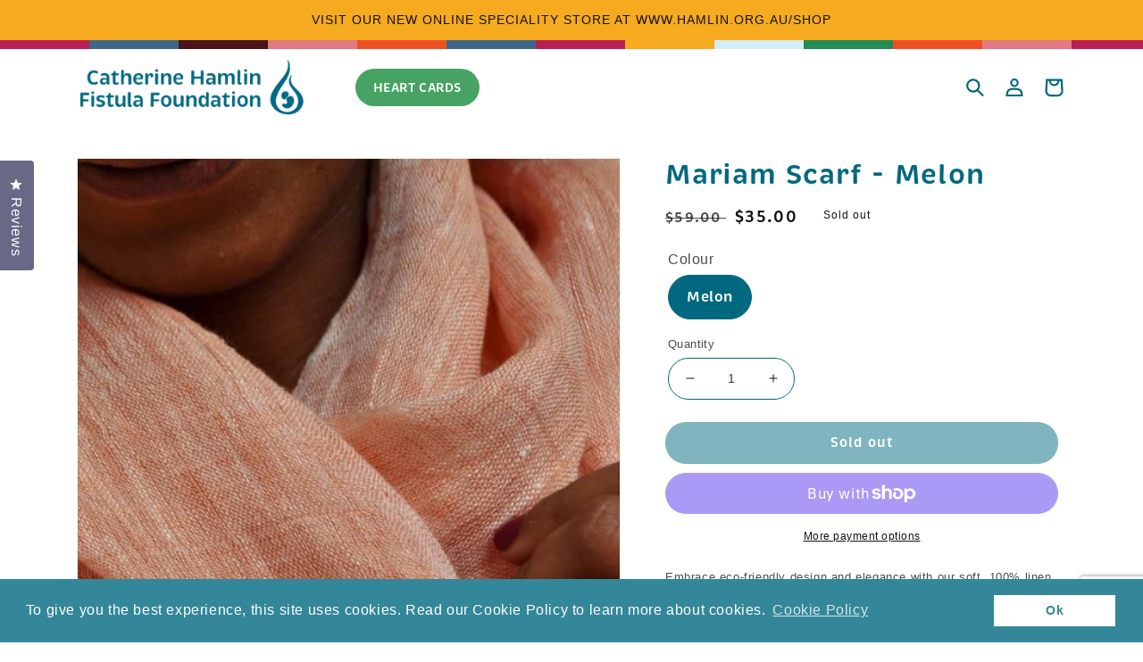

--- FILE ---
content_type: text/html; charset=utf-8
request_url: https://www.google.com/recaptcha/enterprise/anchor?ar=1&k=6Lc1qgwmAAAAALxJZKWEMihkvEuieVWj1pVj8Cak&co=aHR0cHM6Ly9zdG9yZS5oYW1saW4ub3JnLmF1OjQ0Mw..&hl=en&v=N67nZn4AqZkNcbeMu4prBgzg&size=invisible&anchor-ms=20000&execute-ms=30000&cb=yt470lqvf8ii
body_size: 48501
content:
<!DOCTYPE HTML><html dir="ltr" lang="en"><head><meta http-equiv="Content-Type" content="text/html; charset=UTF-8">
<meta http-equiv="X-UA-Compatible" content="IE=edge">
<title>reCAPTCHA</title>
<style type="text/css">
/* cyrillic-ext */
@font-face {
  font-family: 'Roboto';
  font-style: normal;
  font-weight: 400;
  font-stretch: 100%;
  src: url(//fonts.gstatic.com/s/roboto/v48/KFO7CnqEu92Fr1ME7kSn66aGLdTylUAMa3GUBHMdazTgWw.woff2) format('woff2');
  unicode-range: U+0460-052F, U+1C80-1C8A, U+20B4, U+2DE0-2DFF, U+A640-A69F, U+FE2E-FE2F;
}
/* cyrillic */
@font-face {
  font-family: 'Roboto';
  font-style: normal;
  font-weight: 400;
  font-stretch: 100%;
  src: url(//fonts.gstatic.com/s/roboto/v48/KFO7CnqEu92Fr1ME7kSn66aGLdTylUAMa3iUBHMdazTgWw.woff2) format('woff2');
  unicode-range: U+0301, U+0400-045F, U+0490-0491, U+04B0-04B1, U+2116;
}
/* greek-ext */
@font-face {
  font-family: 'Roboto';
  font-style: normal;
  font-weight: 400;
  font-stretch: 100%;
  src: url(//fonts.gstatic.com/s/roboto/v48/KFO7CnqEu92Fr1ME7kSn66aGLdTylUAMa3CUBHMdazTgWw.woff2) format('woff2');
  unicode-range: U+1F00-1FFF;
}
/* greek */
@font-face {
  font-family: 'Roboto';
  font-style: normal;
  font-weight: 400;
  font-stretch: 100%;
  src: url(//fonts.gstatic.com/s/roboto/v48/KFO7CnqEu92Fr1ME7kSn66aGLdTylUAMa3-UBHMdazTgWw.woff2) format('woff2');
  unicode-range: U+0370-0377, U+037A-037F, U+0384-038A, U+038C, U+038E-03A1, U+03A3-03FF;
}
/* math */
@font-face {
  font-family: 'Roboto';
  font-style: normal;
  font-weight: 400;
  font-stretch: 100%;
  src: url(//fonts.gstatic.com/s/roboto/v48/KFO7CnqEu92Fr1ME7kSn66aGLdTylUAMawCUBHMdazTgWw.woff2) format('woff2');
  unicode-range: U+0302-0303, U+0305, U+0307-0308, U+0310, U+0312, U+0315, U+031A, U+0326-0327, U+032C, U+032F-0330, U+0332-0333, U+0338, U+033A, U+0346, U+034D, U+0391-03A1, U+03A3-03A9, U+03B1-03C9, U+03D1, U+03D5-03D6, U+03F0-03F1, U+03F4-03F5, U+2016-2017, U+2034-2038, U+203C, U+2040, U+2043, U+2047, U+2050, U+2057, U+205F, U+2070-2071, U+2074-208E, U+2090-209C, U+20D0-20DC, U+20E1, U+20E5-20EF, U+2100-2112, U+2114-2115, U+2117-2121, U+2123-214F, U+2190, U+2192, U+2194-21AE, U+21B0-21E5, U+21F1-21F2, U+21F4-2211, U+2213-2214, U+2216-22FF, U+2308-230B, U+2310, U+2319, U+231C-2321, U+2336-237A, U+237C, U+2395, U+239B-23B7, U+23D0, U+23DC-23E1, U+2474-2475, U+25AF, U+25B3, U+25B7, U+25BD, U+25C1, U+25CA, U+25CC, U+25FB, U+266D-266F, U+27C0-27FF, U+2900-2AFF, U+2B0E-2B11, U+2B30-2B4C, U+2BFE, U+3030, U+FF5B, U+FF5D, U+1D400-1D7FF, U+1EE00-1EEFF;
}
/* symbols */
@font-face {
  font-family: 'Roboto';
  font-style: normal;
  font-weight: 400;
  font-stretch: 100%;
  src: url(//fonts.gstatic.com/s/roboto/v48/KFO7CnqEu92Fr1ME7kSn66aGLdTylUAMaxKUBHMdazTgWw.woff2) format('woff2');
  unicode-range: U+0001-000C, U+000E-001F, U+007F-009F, U+20DD-20E0, U+20E2-20E4, U+2150-218F, U+2190, U+2192, U+2194-2199, U+21AF, U+21E6-21F0, U+21F3, U+2218-2219, U+2299, U+22C4-22C6, U+2300-243F, U+2440-244A, U+2460-24FF, U+25A0-27BF, U+2800-28FF, U+2921-2922, U+2981, U+29BF, U+29EB, U+2B00-2BFF, U+4DC0-4DFF, U+FFF9-FFFB, U+10140-1018E, U+10190-1019C, U+101A0, U+101D0-101FD, U+102E0-102FB, U+10E60-10E7E, U+1D2C0-1D2D3, U+1D2E0-1D37F, U+1F000-1F0FF, U+1F100-1F1AD, U+1F1E6-1F1FF, U+1F30D-1F30F, U+1F315, U+1F31C, U+1F31E, U+1F320-1F32C, U+1F336, U+1F378, U+1F37D, U+1F382, U+1F393-1F39F, U+1F3A7-1F3A8, U+1F3AC-1F3AF, U+1F3C2, U+1F3C4-1F3C6, U+1F3CA-1F3CE, U+1F3D4-1F3E0, U+1F3ED, U+1F3F1-1F3F3, U+1F3F5-1F3F7, U+1F408, U+1F415, U+1F41F, U+1F426, U+1F43F, U+1F441-1F442, U+1F444, U+1F446-1F449, U+1F44C-1F44E, U+1F453, U+1F46A, U+1F47D, U+1F4A3, U+1F4B0, U+1F4B3, U+1F4B9, U+1F4BB, U+1F4BF, U+1F4C8-1F4CB, U+1F4D6, U+1F4DA, U+1F4DF, U+1F4E3-1F4E6, U+1F4EA-1F4ED, U+1F4F7, U+1F4F9-1F4FB, U+1F4FD-1F4FE, U+1F503, U+1F507-1F50B, U+1F50D, U+1F512-1F513, U+1F53E-1F54A, U+1F54F-1F5FA, U+1F610, U+1F650-1F67F, U+1F687, U+1F68D, U+1F691, U+1F694, U+1F698, U+1F6AD, U+1F6B2, U+1F6B9-1F6BA, U+1F6BC, U+1F6C6-1F6CF, U+1F6D3-1F6D7, U+1F6E0-1F6EA, U+1F6F0-1F6F3, U+1F6F7-1F6FC, U+1F700-1F7FF, U+1F800-1F80B, U+1F810-1F847, U+1F850-1F859, U+1F860-1F887, U+1F890-1F8AD, U+1F8B0-1F8BB, U+1F8C0-1F8C1, U+1F900-1F90B, U+1F93B, U+1F946, U+1F984, U+1F996, U+1F9E9, U+1FA00-1FA6F, U+1FA70-1FA7C, U+1FA80-1FA89, U+1FA8F-1FAC6, U+1FACE-1FADC, U+1FADF-1FAE9, U+1FAF0-1FAF8, U+1FB00-1FBFF;
}
/* vietnamese */
@font-face {
  font-family: 'Roboto';
  font-style: normal;
  font-weight: 400;
  font-stretch: 100%;
  src: url(//fonts.gstatic.com/s/roboto/v48/KFO7CnqEu92Fr1ME7kSn66aGLdTylUAMa3OUBHMdazTgWw.woff2) format('woff2');
  unicode-range: U+0102-0103, U+0110-0111, U+0128-0129, U+0168-0169, U+01A0-01A1, U+01AF-01B0, U+0300-0301, U+0303-0304, U+0308-0309, U+0323, U+0329, U+1EA0-1EF9, U+20AB;
}
/* latin-ext */
@font-face {
  font-family: 'Roboto';
  font-style: normal;
  font-weight: 400;
  font-stretch: 100%;
  src: url(//fonts.gstatic.com/s/roboto/v48/KFO7CnqEu92Fr1ME7kSn66aGLdTylUAMa3KUBHMdazTgWw.woff2) format('woff2');
  unicode-range: U+0100-02BA, U+02BD-02C5, U+02C7-02CC, U+02CE-02D7, U+02DD-02FF, U+0304, U+0308, U+0329, U+1D00-1DBF, U+1E00-1E9F, U+1EF2-1EFF, U+2020, U+20A0-20AB, U+20AD-20C0, U+2113, U+2C60-2C7F, U+A720-A7FF;
}
/* latin */
@font-face {
  font-family: 'Roboto';
  font-style: normal;
  font-weight: 400;
  font-stretch: 100%;
  src: url(//fonts.gstatic.com/s/roboto/v48/KFO7CnqEu92Fr1ME7kSn66aGLdTylUAMa3yUBHMdazQ.woff2) format('woff2');
  unicode-range: U+0000-00FF, U+0131, U+0152-0153, U+02BB-02BC, U+02C6, U+02DA, U+02DC, U+0304, U+0308, U+0329, U+2000-206F, U+20AC, U+2122, U+2191, U+2193, U+2212, U+2215, U+FEFF, U+FFFD;
}
/* cyrillic-ext */
@font-face {
  font-family: 'Roboto';
  font-style: normal;
  font-weight: 500;
  font-stretch: 100%;
  src: url(//fonts.gstatic.com/s/roboto/v48/KFO7CnqEu92Fr1ME7kSn66aGLdTylUAMa3GUBHMdazTgWw.woff2) format('woff2');
  unicode-range: U+0460-052F, U+1C80-1C8A, U+20B4, U+2DE0-2DFF, U+A640-A69F, U+FE2E-FE2F;
}
/* cyrillic */
@font-face {
  font-family: 'Roboto';
  font-style: normal;
  font-weight: 500;
  font-stretch: 100%;
  src: url(//fonts.gstatic.com/s/roboto/v48/KFO7CnqEu92Fr1ME7kSn66aGLdTylUAMa3iUBHMdazTgWw.woff2) format('woff2');
  unicode-range: U+0301, U+0400-045F, U+0490-0491, U+04B0-04B1, U+2116;
}
/* greek-ext */
@font-face {
  font-family: 'Roboto';
  font-style: normal;
  font-weight: 500;
  font-stretch: 100%;
  src: url(//fonts.gstatic.com/s/roboto/v48/KFO7CnqEu92Fr1ME7kSn66aGLdTylUAMa3CUBHMdazTgWw.woff2) format('woff2');
  unicode-range: U+1F00-1FFF;
}
/* greek */
@font-face {
  font-family: 'Roboto';
  font-style: normal;
  font-weight: 500;
  font-stretch: 100%;
  src: url(//fonts.gstatic.com/s/roboto/v48/KFO7CnqEu92Fr1ME7kSn66aGLdTylUAMa3-UBHMdazTgWw.woff2) format('woff2');
  unicode-range: U+0370-0377, U+037A-037F, U+0384-038A, U+038C, U+038E-03A1, U+03A3-03FF;
}
/* math */
@font-face {
  font-family: 'Roboto';
  font-style: normal;
  font-weight: 500;
  font-stretch: 100%;
  src: url(//fonts.gstatic.com/s/roboto/v48/KFO7CnqEu92Fr1ME7kSn66aGLdTylUAMawCUBHMdazTgWw.woff2) format('woff2');
  unicode-range: U+0302-0303, U+0305, U+0307-0308, U+0310, U+0312, U+0315, U+031A, U+0326-0327, U+032C, U+032F-0330, U+0332-0333, U+0338, U+033A, U+0346, U+034D, U+0391-03A1, U+03A3-03A9, U+03B1-03C9, U+03D1, U+03D5-03D6, U+03F0-03F1, U+03F4-03F5, U+2016-2017, U+2034-2038, U+203C, U+2040, U+2043, U+2047, U+2050, U+2057, U+205F, U+2070-2071, U+2074-208E, U+2090-209C, U+20D0-20DC, U+20E1, U+20E5-20EF, U+2100-2112, U+2114-2115, U+2117-2121, U+2123-214F, U+2190, U+2192, U+2194-21AE, U+21B0-21E5, U+21F1-21F2, U+21F4-2211, U+2213-2214, U+2216-22FF, U+2308-230B, U+2310, U+2319, U+231C-2321, U+2336-237A, U+237C, U+2395, U+239B-23B7, U+23D0, U+23DC-23E1, U+2474-2475, U+25AF, U+25B3, U+25B7, U+25BD, U+25C1, U+25CA, U+25CC, U+25FB, U+266D-266F, U+27C0-27FF, U+2900-2AFF, U+2B0E-2B11, U+2B30-2B4C, U+2BFE, U+3030, U+FF5B, U+FF5D, U+1D400-1D7FF, U+1EE00-1EEFF;
}
/* symbols */
@font-face {
  font-family: 'Roboto';
  font-style: normal;
  font-weight: 500;
  font-stretch: 100%;
  src: url(//fonts.gstatic.com/s/roboto/v48/KFO7CnqEu92Fr1ME7kSn66aGLdTylUAMaxKUBHMdazTgWw.woff2) format('woff2');
  unicode-range: U+0001-000C, U+000E-001F, U+007F-009F, U+20DD-20E0, U+20E2-20E4, U+2150-218F, U+2190, U+2192, U+2194-2199, U+21AF, U+21E6-21F0, U+21F3, U+2218-2219, U+2299, U+22C4-22C6, U+2300-243F, U+2440-244A, U+2460-24FF, U+25A0-27BF, U+2800-28FF, U+2921-2922, U+2981, U+29BF, U+29EB, U+2B00-2BFF, U+4DC0-4DFF, U+FFF9-FFFB, U+10140-1018E, U+10190-1019C, U+101A0, U+101D0-101FD, U+102E0-102FB, U+10E60-10E7E, U+1D2C0-1D2D3, U+1D2E0-1D37F, U+1F000-1F0FF, U+1F100-1F1AD, U+1F1E6-1F1FF, U+1F30D-1F30F, U+1F315, U+1F31C, U+1F31E, U+1F320-1F32C, U+1F336, U+1F378, U+1F37D, U+1F382, U+1F393-1F39F, U+1F3A7-1F3A8, U+1F3AC-1F3AF, U+1F3C2, U+1F3C4-1F3C6, U+1F3CA-1F3CE, U+1F3D4-1F3E0, U+1F3ED, U+1F3F1-1F3F3, U+1F3F5-1F3F7, U+1F408, U+1F415, U+1F41F, U+1F426, U+1F43F, U+1F441-1F442, U+1F444, U+1F446-1F449, U+1F44C-1F44E, U+1F453, U+1F46A, U+1F47D, U+1F4A3, U+1F4B0, U+1F4B3, U+1F4B9, U+1F4BB, U+1F4BF, U+1F4C8-1F4CB, U+1F4D6, U+1F4DA, U+1F4DF, U+1F4E3-1F4E6, U+1F4EA-1F4ED, U+1F4F7, U+1F4F9-1F4FB, U+1F4FD-1F4FE, U+1F503, U+1F507-1F50B, U+1F50D, U+1F512-1F513, U+1F53E-1F54A, U+1F54F-1F5FA, U+1F610, U+1F650-1F67F, U+1F687, U+1F68D, U+1F691, U+1F694, U+1F698, U+1F6AD, U+1F6B2, U+1F6B9-1F6BA, U+1F6BC, U+1F6C6-1F6CF, U+1F6D3-1F6D7, U+1F6E0-1F6EA, U+1F6F0-1F6F3, U+1F6F7-1F6FC, U+1F700-1F7FF, U+1F800-1F80B, U+1F810-1F847, U+1F850-1F859, U+1F860-1F887, U+1F890-1F8AD, U+1F8B0-1F8BB, U+1F8C0-1F8C1, U+1F900-1F90B, U+1F93B, U+1F946, U+1F984, U+1F996, U+1F9E9, U+1FA00-1FA6F, U+1FA70-1FA7C, U+1FA80-1FA89, U+1FA8F-1FAC6, U+1FACE-1FADC, U+1FADF-1FAE9, U+1FAF0-1FAF8, U+1FB00-1FBFF;
}
/* vietnamese */
@font-face {
  font-family: 'Roboto';
  font-style: normal;
  font-weight: 500;
  font-stretch: 100%;
  src: url(//fonts.gstatic.com/s/roboto/v48/KFO7CnqEu92Fr1ME7kSn66aGLdTylUAMa3OUBHMdazTgWw.woff2) format('woff2');
  unicode-range: U+0102-0103, U+0110-0111, U+0128-0129, U+0168-0169, U+01A0-01A1, U+01AF-01B0, U+0300-0301, U+0303-0304, U+0308-0309, U+0323, U+0329, U+1EA0-1EF9, U+20AB;
}
/* latin-ext */
@font-face {
  font-family: 'Roboto';
  font-style: normal;
  font-weight: 500;
  font-stretch: 100%;
  src: url(//fonts.gstatic.com/s/roboto/v48/KFO7CnqEu92Fr1ME7kSn66aGLdTylUAMa3KUBHMdazTgWw.woff2) format('woff2');
  unicode-range: U+0100-02BA, U+02BD-02C5, U+02C7-02CC, U+02CE-02D7, U+02DD-02FF, U+0304, U+0308, U+0329, U+1D00-1DBF, U+1E00-1E9F, U+1EF2-1EFF, U+2020, U+20A0-20AB, U+20AD-20C0, U+2113, U+2C60-2C7F, U+A720-A7FF;
}
/* latin */
@font-face {
  font-family: 'Roboto';
  font-style: normal;
  font-weight: 500;
  font-stretch: 100%;
  src: url(//fonts.gstatic.com/s/roboto/v48/KFO7CnqEu92Fr1ME7kSn66aGLdTylUAMa3yUBHMdazQ.woff2) format('woff2');
  unicode-range: U+0000-00FF, U+0131, U+0152-0153, U+02BB-02BC, U+02C6, U+02DA, U+02DC, U+0304, U+0308, U+0329, U+2000-206F, U+20AC, U+2122, U+2191, U+2193, U+2212, U+2215, U+FEFF, U+FFFD;
}
/* cyrillic-ext */
@font-face {
  font-family: 'Roboto';
  font-style: normal;
  font-weight: 900;
  font-stretch: 100%;
  src: url(//fonts.gstatic.com/s/roboto/v48/KFO7CnqEu92Fr1ME7kSn66aGLdTylUAMa3GUBHMdazTgWw.woff2) format('woff2');
  unicode-range: U+0460-052F, U+1C80-1C8A, U+20B4, U+2DE0-2DFF, U+A640-A69F, U+FE2E-FE2F;
}
/* cyrillic */
@font-face {
  font-family: 'Roboto';
  font-style: normal;
  font-weight: 900;
  font-stretch: 100%;
  src: url(//fonts.gstatic.com/s/roboto/v48/KFO7CnqEu92Fr1ME7kSn66aGLdTylUAMa3iUBHMdazTgWw.woff2) format('woff2');
  unicode-range: U+0301, U+0400-045F, U+0490-0491, U+04B0-04B1, U+2116;
}
/* greek-ext */
@font-face {
  font-family: 'Roboto';
  font-style: normal;
  font-weight: 900;
  font-stretch: 100%;
  src: url(//fonts.gstatic.com/s/roboto/v48/KFO7CnqEu92Fr1ME7kSn66aGLdTylUAMa3CUBHMdazTgWw.woff2) format('woff2');
  unicode-range: U+1F00-1FFF;
}
/* greek */
@font-face {
  font-family: 'Roboto';
  font-style: normal;
  font-weight: 900;
  font-stretch: 100%;
  src: url(//fonts.gstatic.com/s/roboto/v48/KFO7CnqEu92Fr1ME7kSn66aGLdTylUAMa3-UBHMdazTgWw.woff2) format('woff2');
  unicode-range: U+0370-0377, U+037A-037F, U+0384-038A, U+038C, U+038E-03A1, U+03A3-03FF;
}
/* math */
@font-face {
  font-family: 'Roboto';
  font-style: normal;
  font-weight: 900;
  font-stretch: 100%;
  src: url(//fonts.gstatic.com/s/roboto/v48/KFO7CnqEu92Fr1ME7kSn66aGLdTylUAMawCUBHMdazTgWw.woff2) format('woff2');
  unicode-range: U+0302-0303, U+0305, U+0307-0308, U+0310, U+0312, U+0315, U+031A, U+0326-0327, U+032C, U+032F-0330, U+0332-0333, U+0338, U+033A, U+0346, U+034D, U+0391-03A1, U+03A3-03A9, U+03B1-03C9, U+03D1, U+03D5-03D6, U+03F0-03F1, U+03F4-03F5, U+2016-2017, U+2034-2038, U+203C, U+2040, U+2043, U+2047, U+2050, U+2057, U+205F, U+2070-2071, U+2074-208E, U+2090-209C, U+20D0-20DC, U+20E1, U+20E5-20EF, U+2100-2112, U+2114-2115, U+2117-2121, U+2123-214F, U+2190, U+2192, U+2194-21AE, U+21B0-21E5, U+21F1-21F2, U+21F4-2211, U+2213-2214, U+2216-22FF, U+2308-230B, U+2310, U+2319, U+231C-2321, U+2336-237A, U+237C, U+2395, U+239B-23B7, U+23D0, U+23DC-23E1, U+2474-2475, U+25AF, U+25B3, U+25B7, U+25BD, U+25C1, U+25CA, U+25CC, U+25FB, U+266D-266F, U+27C0-27FF, U+2900-2AFF, U+2B0E-2B11, U+2B30-2B4C, U+2BFE, U+3030, U+FF5B, U+FF5D, U+1D400-1D7FF, U+1EE00-1EEFF;
}
/* symbols */
@font-face {
  font-family: 'Roboto';
  font-style: normal;
  font-weight: 900;
  font-stretch: 100%;
  src: url(//fonts.gstatic.com/s/roboto/v48/KFO7CnqEu92Fr1ME7kSn66aGLdTylUAMaxKUBHMdazTgWw.woff2) format('woff2');
  unicode-range: U+0001-000C, U+000E-001F, U+007F-009F, U+20DD-20E0, U+20E2-20E4, U+2150-218F, U+2190, U+2192, U+2194-2199, U+21AF, U+21E6-21F0, U+21F3, U+2218-2219, U+2299, U+22C4-22C6, U+2300-243F, U+2440-244A, U+2460-24FF, U+25A0-27BF, U+2800-28FF, U+2921-2922, U+2981, U+29BF, U+29EB, U+2B00-2BFF, U+4DC0-4DFF, U+FFF9-FFFB, U+10140-1018E, U+10190-1019C, U+101A0, U+101D0-101FD, U+102E0-102FB, U+10E60-10E7E, U+1D2C0-1D2D3, U+1D2E0-1D37F, U+1F000-1F0FF, U+1F100-1F1AD, U+1F1E6-1F1FF, U+1F30D-1F30F, U+1F315, U+1F31C, U+1F31E, U+1F320-1F32C, U+1F336, U+1F378, U+1F37D, U+1F382, U+1F393-1F39F, U+1F3A7-1F3A8, U+1F3AC-1F3AF, U+1F3C2, U+1F3C4-1F3C6, U+1F3CA-1F3CE, U+1F3D4-1F3E0, U+1F3ED, U+1F3F1-1F3F3, U+1F3F5-1F3F7, U+1F408, U+1F415, U+1F41F, U+1F426, U+1F43F, U+1F441-1F442, U+1F444, U+1F446-1F449, U+1F44C-1F44E, U+1F453, U+1F46A, U+1F47D, U+1F4A3, U+1F4B0, U+1F4B3, U+1F4B9, U+1F4BB, U+1F4BF, U+1F4C8-1F4CB, U+1F4D6, U+1F4DA, U+1F4DF, U+1F4E3-1F4E6, U+1F4EA-1F4ED, U+1F4F7, U+1F4F9-1F4FB, U+1F4FD-1F4FE, U+1F503, U+1F507-1F50B, U+1F50D, U+1F512-1F513, U+1F53E-1F54A, U+1F54F-1F5FA, U+1F610, U+1F650-1F67F, U+1F687, U+1F68D, U+1F691, U+1F694, U+1F698, U+1F6AD, U+1F6B2, U+1F6B9-1F6BA, U+1F6BC, U+1F6C6-1F6CF, U+1F6D3-1F6D7, U+1F6E0-1F6EA, U+1F6F0-1F6F3, U+1F6F7-1F6FC, U+1F700-1F7FF, U+1F800-1F80B, U+1F810-1F847, U+1F850-1F859, U+1F860-1F887, U+1F890-1F8AD, U+1F8B0-1F8BB, U+1F8C0-1F8C1, U+1F900-1F90B, U+1F93B, U+1F946, U+1F984, U+1F996, U+1F9E9, U+1FA00-1FA6F, U+1FA70-1FA7C, U+1FA80-1FA89, U+1FA8F-1FAC6, U+1FACE-1FADC, U+1FADF-1FAE9, U+1FAF0-1FAF8, U+1FB00-1FBFF;
}
/* vietnamese */
@font-face {
  font-family: 'Roboto';
  font-style: normal;
  font-weight: 900;
  font-stretch: 100%;
  src: url(//fonts.gstatic.com/s/roboto/v48/KFO7CnqEu92Fr1ME7kSn66aGLdTylUAMa3OUBHMdazTgWw.woff2) format('woff2');
  unicode-range: U+0102-0103, U+0110-0111, U+0128-0129, U+0168-0169, U+01A0-01A1, U+01AF-01B0, U+0300-0301, U+0303-0304, U+0308-0309, U+0323, U+0329, U+1EA0-1EF9, U+20AB;
}
/* latin-ext */
@font-face {
  font-family: 'Roboto';
  font-style: normal;
  font-weight: 900;
  font-stretch: 100%;
  src: url(//fonts.gstatic.com/s/roboto/v48/KFO7CnqEu92Fr1ME7kSn66aGLdTylUAMa3KUBHMdazTgWw.woff2) format('woff2');
  unicode-range: U+0100-02BA, U+02BD-02C5, U+02C7-02CC, U+02CE-02D7, U+02DD-02FF, U+0304, U+0308, U+0329, U+1D00-1DBF, U+1E00-1E9F, U+1EF2-1EFF, U+2020, U+20A0-20AB, U+20AD-20C0, U+2113, U+2C60-2C7F, U+A720-A7FF;
}
/* latin */
@font-face {
  font-family: 'Roboto';
  font-style: normal;
  font-weight: 900;
  font-stretch: 100%;
  src: url(//fonts.gstatic.com/s/roboto/v48/KFO7CnqEu92Fr1ME7kSn66aGLdTylUAMa3yUBHMdazQ.woff2) format('woff2');
  unicode-range: U+0000-00FF, U+0131, U+0152-0153, U+02BB-02BC, U+02C6, U+02DA, U+02DC, U+0304, U+0308, U+0329, U+2000-206F, U+20AC, U+2122, U+2191, U+2193, U+2212, U+2215, U+FEFF, U+FFFD;
}

</style>
<link rel="stylesheet" type="text/css" href="https://www.gstatic.com/recaptcha/releases/N67nZn4AqZkNcbeMu4prBgzg/styles__ltr.css">
<script nonce="SYaC9tOpU9RBVOIMzJrHig" type="text/javascript">window['__recaptcha_api'] = 'https://www.google.com/recaptcha/enterprise/';</script>
<script type="text/javascript" src="https://www.gstatic.com/recaptcha/releases/N67nZn4AqZkNcbeMu4prBgzg/recaptcha__en.js" nonce="SYaC9tOpU9RBVOIMzJrHig">
      
    </script></head>
<body><div id="rc-anchor-alert" class="rc-anchor-alert"></div>
<input type="hidden" id="recaptcha-token" value="[base64]">
<script type="text/javascript" nonce="SYaC9tOpU9RBVOIMzJrHig">
      recaptcha.anchor.Main.init("[\x22ainput\x22,[\x22bgdata\x22,\x22\x22,\[base64]/[base64]/[base64]/ZyhXLGgpOnEoW04sMjEsbF0sVywwKSxoKSxmYWxzZSxmYWxzZSl9Y2F0Y2goayl7RygzNTgsVyk/[base64]/[base64]/[base64]/[base64]/[base64]/[base64]/[base64]/bmV3IEJbT10oRFswXSk6dz09Mj9uZXcgQltPXShEWzBdLERbMV0pOnc9PTM/bmV3IEJbT10oRFswXSxEWzFdLERbMl0pOnc9PTQ/[base64]/[base64]/[base64]/[base64]/[base64]\\u003d\x22,\[base64]\x22,\[base64]/[base64]/ClAHDmR4+wpk8wrXDugPClDl5VcOrw7jDk3/DoMKUCQnCgy1iwrbDnsOTwq13wqU4eMObwpfDnsOIHn9dUCPCji0pwrgBwpRWD8KNw4PDjsOsw6MIw5wEQSg/Y1jCgcK+MwDDj8OTX8KCXRPCu8KPw4bDisO+K8OBwpAEUQYtwqvDuMOMV2nCv8O0w7rCt8OswpYqIcKSaHo7O0x7DMOeesKdQ8OKVhjCgQ/DqMOpw5lYSR7Do8Obw5vDgzhBWcOLwpNOw6Jvw5kBwrfCmUEWTRnDgFTDo8O5a8OiwolJwprDuMO6wrbDkcONAHVqWn/[base64]/CssKJUmzDocO0w71Nw4zDvcOYVXzDlnxbwoLCglAWCUgsAsKDIsKea1Vuw5vDrVIUw7zCqy9be8KNcgvDk8OPwqAKwqx5wrIDw4zCtsKJwpPDlRbChnhuwqh4cMOuZVHDkMOgHMOHCybDrCAAw5/DgEXCjcOTw4zCmHF5SRbCtcKiw6tscsK4wodywpfDoxTDpDgmw6g+w70EwoDDrBhMwqwDOcKvIDl8fw3DocOOeS3CqsOlwo59wod7w5/DssOIw78DRcOjw5c0UQ/Ds8KZw4QXwqcAX8OAwotvMsKDwqLCin3DtTLCncO3wrtoT18Sw4pTc8KYb1QtwpEKIMK0w5nClCY8LMKHc8KCTsKTIsOcCALDu3bDrMKvWsKNAn1Yw4JbJyLDq8KkwpwbfsKhGsKPw7zDpQ3CjjHDrzhpVcK/EMKDw57DiTrCmnlwMQHCk0E/w44Vw5duw6jCql3CgMONKTXCiMORwqljJ8K1wqzDoU3CoMKTwpg9w4tbQcKnJsOGHcK6ZMKzGMO4cE3Cv0PCg8O+w5LDiiHCrWUkw4UHLnHDrcK3w6vDpMO/b27Dth7DgcKzwrzDgn80dsKMwotxw7zDvzjDjsKpwrQMwr0TKX/[base64]/CmS4TwpTCrzIsNsKSaMKbwo7DgmFrwosew57CtMKSwq7Cmz8vwrldw4dxwrjDkj5kw7gwKwI6wpQcHMOtw6bDg2A/[base64]/[base64]/Cr8O8w6fDjEbDjkPDji3DlkA2DSNMe8OPwoLDpTBZfcONw71Dw77CusOTw6tww6BDHcKPGcK1J3XCksKZw4VwKsKLw558wpvCjjfCsMOECj7CjHwVTQvDvcOkQ8KTw6kzw4XDg8O/w6DCn8K2P8O7wodww57Cui7DscOzwoPDjMKBwrdjwqQBaH1Ww6p1KMOvEMOewqUsw4vDosO/w4oAKwnCq8O/w43CkSDDt8KRGcOUwqvCl8O+w5PDnMKiw7HDnwcIJUM3JMO/dBvDqgXCuGAgYHMUVMKGw7vDk8KIfsKxw68iDMKEOMO5wr8rw5VRTcKUwoMswqDCrFYGWmI+woHCjGHDm8OwO27DusKtwrw5wpzCmA/DnEA0w4IVJ8KkwrokwrA/[base64]/CicONJsKzCksxKcO8U8Ocw6nDp27DgMO2woh2w5BBHhlEw6XCjgINa8OtwpICworCgcK6DhUxw4bDtDVjwrHDmUZ0IUPCuH/DoMOmQ0RNwrXDv8Oww7wzwr3DtX/CnTTCoXDCo3cpOzvCssK5wqtOJ8KoPj98w78+w5opworDlA0vHMOcwpbCmMKWwqXCosKVHMKvOcOlAMO9ScKCFsKfw5/CocOZe8KUS2lowpnChsK3HMKxbcO/WW/Dpg7DosOVwr7DqcKwMw4Jw7/DkMOuwqdkwovChMOhwpLCl8KKIlTDiGrCqm7CpXnCrcK1KzTDnG4OW8OJwplKGcKeVMKiw7Adw5XDqAPDlQAaw47CqsOyw7AjV8KdEjJaBcOPC1zCuSfDucOdcH8TcMKcGwQAwrttVG7DmlkmFXXCmcOiwpAfR0TCj1LCm2LDlDJ9w4NRw4bCnsKgwqvCtcKjw5/DnVLCp8KOM1fCgcOeK8KkwpULDsKVTsOUw6swwrUELwbDqlTDikw/asKMB0PCnRzDvCgkXiBLw4kDw6Nhwpsbw53Do3DDlcKQw4cSfMKROEnCgBBNwo/Dg8OYUkdfaMOwN8OtQXLDlsKrFgpNw5Q8NMKoMMKtAnhKG8OFw7PDoHdxwpEnwoTCgFvCiQ/CrRBSelbCg8OhwqbCpcK3OETCksOZRwgrN2YnwpHCqcO0Y8KJH23CtMOMMRFbHgY/w6AbV8KqwpnCp8Oxwq5LdcOCNks8wrfCmXgEZMK0wr/Cog0mSyl9w77Dh8O4DsODw6/CtSQjGMOcblfDrRLClBwbwq0EAsO0UMOYw5/CohjDrVccC8OBwoNpc8OnwrfCp8KwwrhLdngFwpfChsOwTDZUYznCtDQPW8OGbsOeGlNVw6/CowPDvsKFeMOlQ8KxBsOXT8KyJ8OCwpVswrh9DTXDiD45OFHDjTbDkDYPwoEVEC9rUzQEMgHDrsKddsKOWcK0w7TDhAvCvg3DmcOdwoPDp3Z3w4/[base64]/[base64]/CpcKFwqEAbsO3ZBkoWDRFVMKFDVVgKB8HJTZSw44SX8Ouw6UAwrnCrcOfwoRYYixhOcKIw4pVwonDqMOObcOhWcK/[base64]/CvcKbw5XCgiRaSMKWQsKGOizDr8O0Hx7ChcOEV1HCr8KdcUDDksKkD1jCri7DgSHDuibDl33DvAwOwrvCrcK9EsKUw5IGwqdEwrXCicKJMltZKCNBwq7Ds8KBw5MywqnCuX3CmAEAKn/Cr8K7cBDCpMKTK2TDl8KjQ1jDvSzCrcOQEAfClgvDhMKNwoJYXsO9KnU6w5VjwonCr8Kaw6x1WClrw6TDvMK+fsOSwrrDicKrw65DwqNIbiRrMRnDn8KkbTnDrMOdwo3Cpm/[base64]/w53DiMKGw54FdMKcwovDpHszPMKyFMOPAho3w5pxVTPDtcKLZcK3w5MedMKRfV/[base64]/HMKdf1EaMER3wqbCj8OPS2nDs3nDtwnDsTTCvcKHwqUfAcOwwq/CtRrCk8OpTSDDm3MiSihjUMKgTcOjSxLDnQVgwq0cBSLDisKhw7fCssK/KS8EwoTDgl1GEDHCqsOrw63CsMOYw7zCm8KDw7/Dl8KmwoJYMzLCh8K9CVMaJ8Oaw7ABw7jCgcO/w4bDgFjDosKuwpDDrcKBwo8qOMKZM2HDtcO0cMKwEsKFwq/CoAcWwr9uwpV3c8K4DkzDlsK/w6/Do1/[base64]/[base64]/w77DjizDu8KJe8KWfMO0FhbCk3NjeMKeL8OFW03ClsKZw6dQKETCrGwmT8K4w7/DpMKUQsOuOcOobsK7w7vChhXDtRnDs8K3fcK8wox8wpbDuh5gdXfDrwnCp1NQU2ZCwoPDnADCn8OkLT/[base64]/Cg8OIGXrDssOpBMK8w7PCiDnCnRfDrMOwEAEHw7vDk8ORYzs4w49xwo8WEcOAwrVlM8KQwoXDtjTCgi0cHMKKw6rCgCBJw5LCqy9+w4Vqw68zw5gVKUXDl0XCn1nDqMKUTsOfKsKRwp3CvsKEwrlowqnDrMK3GcONw51Ew5hIExQVOEYfwp/ChcKxGQTDvMKfUMKgEMKZM3nCucOJwr7Csm4UXznDiMOQdcOSwpBiaGjDqFhLwoTDvzrCgi/Dn8OzV8KfEWzDnxjDpAjClMO/wpXCjcKSwqjCtz8Zwq3Cs8OGLMOFw6dvccKDfsK0w6UVIMKSwrxkf8Odw5LCkzUBFRjCrsOjdRJSw7F9w4TCnsKzH8OMwrZVw4bClcOdBVcgEsOdL8OjwoXCqXDCjcKmw5PDrcOdFMOdwpzDmsKJCA/CgsK/F8OjwpEGFTEhHsOdw7xrIsOswqvCmS7DhcK+VQ3DslDDgMKNKcKew4TDosKKw6UUw4kjw4MZw4UDwrnDp1Buw5/[base64]/wqLDmzDCknogYcOrPEvCpcKSwoMrwp3CtsKRwqfCuAYkw4YBwoHCt0XDmS5kGTZyOsOQw5vDjsOyBsKJO8OAS8OPXxNfRhJVKsKbwp5BbA7DkMKmwqnCmHp/w6jCqAhLKsK9XHLDqcKGwovDnMOeUidBOsKNVVXCmANxw6DCv8KNDcO2w7HDrxnCnDjDvXXDsF3CrMOiw5HDkMKMw6J0wovDp0/Dh8K4AxxfwqMbw4vDksKzwr/CocO2w5Vmw4jDoMK8dEfDpl7DiGBCPMKub8OeET9ILy7CiFQfw4JuwrfDt1RRwpQ5w4w5NB/DlcOywqfDkcOpZcOaPcOsdXfDkljCt2PCgMK1d2LDhsKHTGwlw4TDoE/[base64]/[base64]/[base64]/CpMOWS8Ohwo3DjTQcFsO8w6rDgMKAwp/[base64]/Cq8KEw6wJwq0JQcOzSDLCpMKbwpzCiWnChcObwqHDng0bMsOHw5rDiAXCh3bCjsKuJ0jDowbCssO3R2/CtkEvecK2woTDhAYTSgrCocKkw4EVdnkTwoDDmTvDukNtLn5swovCixo/ZkJHNgbCm3ZAw6TDhHzChGLDhcK+w5vDmzEcw7ETKMO/wpPDjsKIwq/Ch3Utw4cDw7PDgMKhQnYNwrTCqMOHwpzCmQLDksO+IAhcwph8UDwGw4bDnjMXw6Faw5khWsK9LFk5wqtSCsOZw7dUI8KrwobCpcOJwrIRw7jCocOCQsK8w7rDkcOKG8OuZ8KTw7w8wojDnhtbCAnCkzAzRgPDtsKxw4/DksOPw5fDh8KfwofCoUtFw4DDhMKIwqbDrz9MCMOXeDgQQjvDhBLDoUfCrcKQDMO6YTgfIMOEw6F7CMKLIcOFwrsKB8K3wp/Ds8KAwrYRH3s9cmkTwpbDghUMIMKIYA7DqMOGQ13DrC7CncONw5cgw7/CkcOIwqsdbsOew6cCwqDChmXCtcOrwqc1f8OfcwHDrsOzZjtQwql3T07DosK1w7bCj8OKwpY5KcK9NTx2w4IDw64zw4PDk2IHOMOPw63DvMOtw4DCvsKJwpPDhSsKwr7Co8Ocw688KcKzwo87w7/Dr2DDncKWwpfCrEEdw5pvwoLCkCXCmMKjwp5kVMOhw6bDvcO9KSzCthlNwpbCpG0ZV8Omwo0EbFbDk8K5dlnCscO2esK8O8OtMMKfCXTCicOlwqPCjcKaw4fCoAhtw7B8w7Vlw4EMC8KMwpErYEXCkcOcPnjCpAUnLCY/QCDDvMKTw4jClsOfwrXConLDtxNtExrCqkNVPMK7w4HDvsODwr3CvcOYX8OyBQbCg8Kiw7YtwplmAsOVU8OEU8KLwrpGDiNhR8KlZ8OFwoXClDZIC1DDmsKfIxZAfsK0O8O9Ig9LFsKkwrx5w4VjPGzCgkw5wrXDizR/WhJLw6fDmMKHwooQLHLDjMO6wqURfxddwr4twpZUPcKVNBzCg8OSwq3CrSsZFMOkwpEuwq0nWsKSfMOUw7BFTVA/[base64]/DpcORwqsiMcOZw4fDjzAnwq0ZwrjCjcOQw70Bw4pNG2vClhACw6l/wpPDjMOtFT/CiEYzA2rCiMOFwqIqw4XCvAfDv8Oow6nDnMKzKVoqwqFCw7oAHMOgX8KSw5XCocOmwpvChsOYw78OSGnCnEJnCUZ/[base64]/[base64]/CkzLCosO2w6zCvB7Dgzdjw4EZwqbCp1s4wr/CucK3wpTDnj7CglHDu2bDhUkaw5HDhEIwNMKpBB7DicOpXMKHw7HCkAQccMKKA23CrUzChhcew69gw7HCryPCh3HDslrDn31/SsOadsKEO8K+d1fDp8OMwppOw7PDqMObwonCnMOwwpbCgcOowr3Dk8O7w4NXQUh2DFnDucKKMkNewp4Yw4JowoLCgzfCgsOjOCbCmVHCiEPCtzNvbG/CiylrLmwcwqUlwqc6UQXCvMOzw67DicOAKD1KwpRSFsKmw74pwrlBDsKrw7LCsk8Yw6FLw7PDpQJmwo13wp3Di23DikHCtcKOw5bCoMKTasO8wqXCgi8/wrM2w55sw4hHOsOrw5pIVmtQIlrDlk3CvMKGw7rCnA3CncKzHBfCrsKkw53CiMOPw6zCtMKywoYEwq8bwp5yZwZyw5FrwpoOw73DsC/Cs2VLIiVpwr/DljRow5HDn8O8w7rDlygQE8KZw6Qgw6zCqMOwSMOWEjHCkBzClEPCsBkHw6FawprDlmZGR8OPVMK6aMKxw6BVfUpLKiXDmcOEb0IXwqjCsFnCnBnCtcOcY8OLw7F8wpRaw5Z4w7TDkn7CgAdfOCgITCHClB3DsATDpDJKGMOpwoJtw6TDsHbDk8KVw7/Dj8K6ekbCgMKlwrwqwojCrcK/wpclT8KSU8Kpw73DosOVw49Vw4YGKcK0wqbCpcOkKcKzw4oeD8KWwq50YRjDoSHDjcOUSMORRcOJwo7DtRABf8OhUMOvwoZqw7V9w5Biw4NKFcOBTEzCnVRvw5k6IXp+Ex3CisKaw4cTZcOHw4PDtsOrw4sfez9DcMOIw6xdw5JlBSw8bXjDicKINnzDiMOOw7oBVS/[base64]/[base64]/[base64]/[base64]/wo/DmcOHw5A1wqvCiFVIa8OMQ8OEXm0Hw7kKw4/[base64]/Cr8OnwoXDjcORwozClzXCiEgraw8uw7DCq8OlEcKxVGhYacOKw6llw7rCnsOrwqjDpsKIwoPDjMKLJAbChX4jwrFMw5fCncK/PUbCoX1dwokMw4fDn8Odw4/Cg10iwqjCjxt9wpFxDXjDicKsw6bDkMOHDzxpbGtMwq7CmcOnJ1TDrhhQw43Cvm9awrfDvMO/ZhTCmBzCryPDniPCkcKaWsKOwr4GFsKkW8Kpw74XWMKBwrNnHsO6w695XxPDrMKKZsOZw7pUwptNO8K9worDvcOWwrfCgsOcdD5yPH5bwq8bbXbDpmVaw7fDgGoHdTjCmMK/W1I/EFbCr8Obw71FwqfDrUPDnW7DvR7CksOeVkEPLUkON28MQ8O7w61ZAyg4TsOAMsOJF8Ouw6UlUWAxVDNhwqfDm8OKblI/PB/DjcKwwr4Zw7bDpShzw6Q9Xhg5SsK6wpEKL8KSGEdIw6LDm8ODwq4cwq5aw5QzIcOxw5nCvcOKEMKtRkl3w77ClcO/w6LCo1/DhkTChsKLacOoa3gcw4DDmsKgwogsSWQywozCu1XCgMKkCMK5wq9wGgvDmHjDrEEXwoFNXhViw6cOw67DvcKALkfCj1TCv8OjOwLDhg/DssOkwr9XwonDtsK6J27CtntzAHnDrcOBw6jCvMOPwoVYC8O8ecODw5s6ITY8T8OSwp0gw4ELE2ohJTcWIsOnw50DZioMTW/CrcOlLMK9wrrDmljDq8KwRiLCu07Cj2kGRsOvw6AFw5HCr8KBwplBw6FNw4g7FGhgMmQRbQ3CsMK4NsK0WS0hAMO6wqA5cMOzwodCasKODzpLwodULcOlw5LCvMO9YDp5wohLwr3CmDPCi8KTw4NGEQbCucO5w47CqzFMB8K/wrPClGPDu8KDw5oew6QKIk3Cp8K7w7HDjl7ChMObd8OIEBRXwrDDtw9DeHk8w5YGwonCrMOtwofDosOiwq3DhULCoMKBw4sxw4IIw7tMHcKXw6/Co1rCig/CjwYdAMK+FMKpJG8mw4kXbsOjw5QVwoUEVMOGw4Ekw4tzdsODw7xZLsO8SMOww4hUwpgnLsOGwrZvcRxSdWBBwpceDSzDiGpcwo/DgE3DvcK2XinDqMK6wq/Dp8OzwpY7w55xAh5gCTdRC8Ogw7sdHgsVwr9mcsKWwr7DhMOvUjPDqcKtw45lDl3CgTw1woIkwr5BMsKRwoXCrisSSMOPw4l3wpjDuT/[base64]/ChDUMcmQ8DMK8w4bDgMOfw75aRFVXw51cOVHDtFYwKF0/w4VSw7orI8KyMsKoMWTDt8KaeMOUJMKdXHXClkMrajs0wqwPwqobagEAGXY0w57CnsORHcOPw4/DgsO1ccK6wrXCjxA4WcKmwpwkwpZtLFPDvH3ChcK4wrvCj8KLwrjCpw5hw6TDkjxxwrkyAWM3asO0fsOOAcOBwr3CiMKTwqfCgcKrCWwiw5N8VMOcwrjCt2Y/[base64]/Cmw9Sw7jCrh7DuVRhwqXDkDHDhcOxRUbCq8OBwoVLb8KpGmgaJsK+w5M+w4jDh8KvwpvCvzNfLMKnw5bDpsKqwq5Rw6IpfMKXU0vDh07DtMKHwo/CqMKRwqR+woLDgl/CvX7CiMKGwppHdHdaX23Cl3zCqAjCrMKAwoLCl8KSGcO4ZcKwwqQrW8OIwqsBw6cmwocfwr85I8ObwpHDkWLDnsKJMm9dPMOGwqrDkCcOwrhQRcOQFMOPYG/ChCFjc1XClj48w5EGSMOtUMKjwr7CqkPCmznCp8KWXcOWwobCg03CkE/CsEvCrxl+BMK5w7zCoG8Fwq5yw7nChl9+NXY2OVoqwqrDhhLCmMOzVRbCosOgRh58wqUlwoBxwoFlwp7DrVE1wqLDhxzCicK/JUPDs34TwrDCqDEgIFLCkzsoTMONaV/CvVIrw4vCqsKTwpgCNXXCkVslMsKEG8OXwqjDgQ7CnnLDvsOKf8KQw6TCtcOkw59/Nw3DlMKPRsKzw4h3NsKSw5EUw6nCnMOba8OMw4AJw7ZmacO+KWbClcOcwrdRw6rClMK8w5vDs8OVNVbDsMKVB03CmEvCp1DCk8KVw7UwRsOgVWUeAyJOAmVjw7XCvikaw4zDtHfDqsO8wpkfw7HCsFYzPgLDgX86SkvDqDRowoknJm7CoMObwqzDqDpWw4w/[base64]/Ds0JtLsOjwp3CiMK0w6/Cr8KTw4jCpGRewqtkNQ/CqsKOw6BpM8KzQ0Fzwq53e8OJw4zCgE9Tw7jCqEXDvcKHw7FMTG7DncKBwrRidCTDtcOOIsOoXcOrw5Ekw4M7bTnDm8O6ZMOAYMOrLEzDhn8Sw6jCk8O0EBHCq0XChhN/w6bCgyAfIsOFCcOuwr/[base64]/wqsNecKDw4cxw4vDsMKiw6LDhcOxw6XCrcKyZmnCiQUnwobDoh7CrXvCvMKwLcOKw540DsK2w4pTWsKbw5NuUm9Tw55Vw7LDksKkw4nDuMKGczwLDcONwpjDuTnCk8OQWsOkwqjDh8Ogwq7CnTrDgsK9wrZLBcKKHgU1YsO/IFHCjHwJU8O6PcO9wpNgI8OUwoDCkwUNJEAZw7RwwpnDn8O5wozCtMKeYVNMQMKow5AnwqXChGk4esOcwrXDqMO1MQcHDsOmw7sFwqbCjMK4cnDCm03DncK1w6slwq/Dh8KfT8K/By3DiMOWDG3Cn8O0wrHCm8KxwolIw7nDmMKHG8O2ZMOcaX7Di8ODf8KgwpcfW1hAw6HDhcKGImc9AcOww4gpwrfChcOxK8Olw5gdw6AkXGNHw7dfw6VEBzdZw54KwrjCgsKgwqTCoMOmLGjDhkLDvMOmw5M2wrJOwoQMw7ACw6phwoXCrcO8eMKKY8O3LXkBw5LDkcK/w7PCp8Omwqd7w4LCmsOhRjgoasKLJsOFPVICwpTDvcKtKsOzWwsWw6XCvDvCnXBACcKiVDpdwq/DmMOYwr7DgkQrwowHwqLCrXXCqS/[base64]/WkrCn8K1acKvwp8uwr7Dm8KUEALCull0fcK/wq7CjR/Cn05IbFrDjMKJXXPCkEbClsOPLAk8Gk3DoAPCscKyXg3Cs3nDmcOsSsO5w6ULw5DDq8O1wpByw5jDvg5lwo7DoQvCt0HDhMKJw5lffHfChMOew77CkCXDo8KvEMOWwp09CsO9NFXClMKLwpTDl2LDk0Nkwpk+EUsydG0Uwp02wqXCmEtvMMKEw757d8K9w4/CicODwrvDvV93wqYyw4hQw7FoaCHDmis1PsKgwo7DoTfDsUZBMGzDvsOyUMONwpjDhXLDvioRwoYbw7zCpxXDmSvCpcO0KMKmwrxuKGnCg8OMMMOadMOMBsONd8OZHMK/w4XCjXd0wol5fUsNwqJ6wrA7BHEKBMKxLcOIwpbDsMOtK1jClA9PWBDDixPCvHLCi8KEJsK1dknDgSobbMKHwrnDj8KGw7ZpZQZrw45DJC/Cg140wqICw4gjwr/CkE3DrsOpwq/DrQXDv0VMwqbDiMKaS8K0NmXDtcKcw64GwrbCpGYcUsKKPcK0wrUfw5cqwrVsXMO5bGQXwonCvcOnw6LCkEzDmsKAwpQcwo0EU2smwqA1LDFmW8KRwoDDgRvCusOvIMOkwoJ4wo/[base64]/wrPDol1hURbCtsOdScOFwpojWlNPw4hgA2DDocOAw5HDuMOcKGTCg3zDsm3CmcKiwoYsViPDssOtw7RHw7HDpmwBc8KJw4EVEx3DgDhqwrbCvsOZGcK6UcK3w6ceVcO3w7zDqMO7w59zbMKTw5XDqQVlYcKdwpXCvGvCt8KBfHxIdMO/[base64]/Dg8OeTXFCBzpsc8KzBcKBKsOlFMKheHc8F2Auw5odMcKvS8KxQcOGw4nDh8Oaw7cFwrXCnilhw6NpwoPDjsKcRMKBT0c4wonDphFdeBJJQlJjw5wfT8K0w7zDvwXDsm/Clnl5B8O1LcKgw53DssKKBRbDrcKvBljDjMO3H8OvLCQqNcOywrbDsMK/wpTCmn/DvcO1DcKIw7rDnMKcTcKkGcKGw4VXCW0Uw4LCtGLCpMOZYQzDjEjCm0E3w4jDhAhMZMKrwovCtmvCjQBhw507wqjCkG3ClyzDjgnDpMKoUsO1w4BMc8KhFFbDpsKAw6TDsnYTHcOOworDhkvCnm9LPsKZdW/CnsKWbiLCpjPDnsKdKMOqwrdfFCLCqB/[base64]/DpzfDvGQPIigGTcOqw73Cg3FEw555GnkiwoR5QhjCvFfCtMOPdwFJZsOVIcO4woAywrPCosKuY3dsw4PCmlp7woINIMO+dggdUQY8RsKXw4TDh8Obwo/[base64]/P8Kdw6McwoQNbsOCw6HDrMORS3jDjcKSw5zCg8K7w7lAwo0oV1RLwrrDp343B8K4W8OPR8Oyw6QBTjbCingkHmV/wp/CrsK2w65FEsKOCgNdPSYcR8OBFiozOcKycMOWCClDHMKdw6TCjsOMw5bCscKrYxvDlMKGwonDhDs3w5FKwp/[base64]/DoyLDmwbCmsO3wpjClsOySQ83b8Ohw4XDgsOQw6nCi8OEL2TCkHnDucOffcKaw5NRwoDCgsOnwqJ9w6wXVy4Vw6vCsMKJFMOUw6VqwpXDsVPClRHDvMOIw6jDv8OmV8K3wpANwobCl8OQwo5Kwp/[base64]/[base64]/QBYTw6UuRMKXw6Ymwp9eOnlIFsKowqJPUWjDj8KWIcK5w7YlO8ODwoQzcXfDvkLCnwTDuCfDnGdYw5UuQ8Onwoo5w4wJaGHCisOZJ8OOw77DqXXDuSlcw5XDh0DDsAnCpMORwqzCjQgJWn/[base64]/CscOkesOgw5tIwrg/IAgcw4dEwqsxHMKtZ8Omc3dmwoDDnMOrwo/Cl8OBOcO4w6LDm8O3YcK3Rm/Dhi7DsDnCmW7CtMOFwobDjcOZw6PCljtmFy4yYsKSwrfCrk96wqFObwXDimbDv8Okwq7Dk0HDvwPDqsKOw7/[base64]/b8KDwqnCrDREBcKAX2bCscKqwqjCh8O1wo7DlMOkw5LDql/[base64]/DlAMAworCv2XDkMKhIcO6PENbw6nCoX4Yw7JQFcKmdGzCtMKvw7kaw5DCiMKwe8Kgw7peNcOCPMKqw6RIw5tfw6bCqcORwrghw63CocKIwqzDjcOeGMOuw7U+VFBLasKeSXrCuU/[base64]/DuWUiw6dERBVhfyF4w6BkWAdow6TDiwVSHMOeHMKxFz0MATrDl8OpwpVrwqPComgaw73DtTBXFcOIeMKmWQ3CkynDscOqB8Kvwo3CvsOrI8KrEMKqNhssw7VxwrnCiz1Ed8OjwosPwoPCgcOOAi/DlsKWwrx/[base64]/[base64]/[base64]/w63DuThvw5HCjk95TBwnUWTCqsKkUSFRQMOXXA49w5ZeBWh6dUskTGIew4jChcK+wojCsC/[base64]/CMOgwro3w4FISE7CosObTDIJMsO8wpHDgj1hw7A2EyAhG0XCiF/Dk8KAw4TDqMK3BSPDscO3w7/[base64]/[base64]/[base64]/w6Fiwrdawr7DkDXCrsOkCTwow7PDi8KKYTgzw6zCpsOhwpoOwoTDn8O/w6zDmC46embCjE0kwrDDgcOxRCjDqMOyS8OrDMOawqfDjQ5Zwr3CkVQKTUvDmMOzVmBVczxewoh8w6VfIsKzWcKcXjQAOyrDuMKDeRNzwqoPw69zCMOkeGYfwqzDhzNIw5jCm317wrDCt8KuUwNHYXIcKxpBwo/DtcOswpYbwqvDi2LDksK/NMK1A3/DtsK4Q8K+wpnCoh3Cg8OYb8OtV33ChQPDq8KjKijDgQDCo8KXUcK7KlUza2sWDk/CosK1wo0gw7p0EA9Fw4nDnMKkw67CtMOtwoDCpjJ+IcOXLlrDmCIZwpzChMKeQcKewrHDpxbCksK/wqJaQsKjwqHDosOPXwoqMMKiw4XCtHsuT0Jpw6rDrcKew4sQZDPCrcKBw6DDpcK3w7TCpRMewrFIw4jDhB7DlMOIe3xHJmMHw4NqfcO1w7t1Ym7Dj8KowoTDnH56H8KKBMOdw6Iow4hxGsK3OUzDhyQBYsKTwokFwoBARFc4w4AaVWLDsQLDlcKvwoFuHcKnbV/DrsOtw4vCnV/[base64]/Cj8OkDnrClmMDfMODDcOALcKAbcKlwpFIw7/ChHoVekvDunvDkFvCgXpEdcKCw5tKH8OMY05RwpPCusKLKUcWecOBFsKdw5DChQHCi0YNJ39hwr/[base64]/[base64]/CpcKvHMKQIsKww5hqUGBrwrV3MMOqfhEACTjCsMOow7ULIWVTw7tKwr7DmzXDp8O+w4fDmVcwNCd7VHMew7towrB5w4YHBcO0e8OyfMKtf3weY3rCsiM4WMOhHjAywq/[base64]/[base64]/DssKbw4XCuMOcwpUow7LDucOJwo8Ja8KHw57CuMKcwqjCi0lLw4fClMKwMcOvJMKSw6LDkMO3TsOEaRgWQCjDjxsKw6I/wrbDtV3DoGnDqcOUw57DkQzDrsOTYR7DtRcewqEiNsOpBHHDjmfCh29hCMO/[base64]/DvVrCiQd3wqcRw6fCg2XCgjPDtsO0w656BsOMw7bCtzM1EMOAw7sBwqN0DMKhQcO3wqN3YzwDwr5swpIbBDVyw4gqw6FUwq92w4ULCAE/RSpcw4QBHjNnN8OhREXDmEETJWRZw69taMKhbXHDlVnDnAJTWmjDnsKewoB8QHjCkV7Dt2jDk8OBE8K6T8OQwqB7HMK/R8KDw6QtwozCnA9YwolYGsOAw4XDmMKBdsOsc8OBXDzCnMOLS8Oiw4FBw4VyODwsb8K3w5DDuSLDuj/CjHLDssKlwoxMwpEtwobCi3EoBXBzwqV/[base64]/w6EJw6Ebw6YMSMOYw5jChMKKw58uf8OoLUnDgDPDhsO3wr3DhUHCi1jDj8K2w4rCsR3DpCPDglvDrcKBw5rCisOCCcKUw5wvJsO5f8K+AMK4eMK7w6gtw4kMw6TDm8KywqBBFMKTw6bDoiNfYsKLw5lBwrMvw7tLw6F2CsKrK8OxIcORHA9gSiF9dgzDmyjDpMK/LcOtwrF+QggmfMO2w6nCozTDqgVJBMKGwq7DgMO3w7XCrsKDccK4wo7DpgXCmcK7w7XDgnFSecOIwoAxw4UlwpoSwqMfw6sow556OAJBBsKPV8Ksw5lMeMK+worDt8Kew7PDi8K3BsK7IxrDv8K5fClacMO3fCPDncKebMOJBl5+CMOAMXsFwp/Dujg9XMKew78zw4/[base64]/Cq8OKTCMvc0kXWH7CqWJ6KWPDtsKCDE10e8OibcKtw6TDuEDCr8KTw5kVw6LDhhTCicKSSGXCs8O+GMKRJSXCmm7Dv2E7wr1rw5RbwrPClmfDi8K/Q3vCssOxAUPDugnDtkM+w7PDuy0lwp0FwrXCggcGwp8kdsKBCsKCwpjDvGcZw6HCrMOYf8Okwr11w6EkwqfCgDhJHxfCpnDCksKhw6LCqXLDtGw6Q10iH8KSwpQxwpjCusK6w6jCol/CmFQMwp0FJMKlwr/DqcO0w4vDqiVpwpRza8KDwovDg8Opb00awp8qdcOaecKkwq4HajDCnGY9w7DDk8KkIncpVkfClcKMJcO0wojCkcKXG8KawoMIHcO2PhTDqULDrsK3QcOxw5HCrMK/wo10YBkRwqJ2SjbDqsOXw4hjLwfDsRXCuMKdwpk4Q2oBwpXCmQkJw5wneDzCn8Opw6fCmDBUwqdhw4LCkS/Du157w6DDvmzDjMKyw49AUMKrwqLDh33CuGHDlcKQwrkqVU44w50YwqIydcOhDMOdwqrDtx/Cj3nDgcKHFSUzRcKJwrfCtcOLwpPDpMK0eyEWXhzDqSjDq8O5bU0NYcKNSsOnw4DDosO3KcKCw4YOZcKOwo11DcOFw5fDhxhkw7PDocKdQMKgwqJvwr16w4TDhsOXY8KKw5FLw63CrsKLAmvCkwhQw4LDjsKCXB/DhmLCvsKbRcO2fjfDgcKScMOMAQIIwpc7DMKFL3g1wpwwdjgmwocXwoZDDsKPHcO6w6BGWATDlmTCp107w6bDs8KXwqZGY8KXwo/Dqh/CryjCgGdCTsKhw7zDpDfCuMOvOcKFDsKnw5Yhwr8SOmZ9b1jDhMOzTyjDi8Oow5fCncOHaxYhVcOswqRYwoDCmx15WlgQwokkw4NZe2JTd8ONw6pqXyLCqUjCqi8cwozDkcO/w4AXw6rCmz1Gw5vCucKSZMOtTmI1Tk9zw7LDskrDqnZ/[base64]/w6jCmUkZwo5SwoUpZQJlwrvDpsK4wrjCokfCg8OsCcKlw4c+CcOcwrt3AHHCpMOFwprChjzCgcK6EsOaw4rDhUbCnsOpwpEHwpfDjA8mSxBPVcO5wq8Hwq7CrMK5UMOhwovCosKhwpfCrsOSNwYzPsOWIsKKciAqGVnDqAt7wp0xfUXDnMK7F8OTCMK1w6YIw63Cuj5/woLClsKEWMK4DyLDpcK3wrdzcxLCicKRRG5/[base64]\\u003d\\u003d\x22],null,[\x22conf\x22,null,\x226Lc1qgwmAAAAALxJZKWEMihkvEuieVWj1pVj8Cak\x22,0,null,null,null,1,[21,125,63,73,95,87,41,43,42,83,102,105,109,121],[7059694,978],0,null,null,null,null,0,null,0,null,700,1,null,0,\[base64]/76lBhnEnQkZnOKMAhnM8xEZ\x22,0,0,null,null,1,null,0,0,null,null,null,0],\x22https://store.hamlin.org.au:443\x22,null,[3,1,1],null,null,null,1,3600,[\x22https://www.google.com/intl/en/policies/privacy/\x22,\x22https://www.google.com/intl/en/policies/terms/\x22],\x22s//wyXMdo+zlZasWu2EWuBXzf/VSQ0AD1w5qwSLPxAE\\u003d\x22,1,0,null,1,1769790202168,0,0,[93,23,9],null,[34,21,229,121,166],\x22RC-gsMtHW15a9mS0g\x22,null,null,null,null,null,\x220dAFcWeA4mK6cBGOLXTRIYPp0-B7YJfOz8HaEF6xEc7pRHLiYnZBbKaMIlURCOLqquChflQIQlBmqh2bjW3gw5--CuWKQvC8RACQ\x22,1769873002135]");
    </script></body></html>

--- FILE ---
content_type: text/html; charset=utf-8
request_url: https://www.google.com/recaptcha/enterprise/anchor?ar=1&k=6Les_jEnAAAAAMgd-zcIlBchUZm_dGceWIWuLHZG&co=aHR0cHM6Ly9zdG9yZS5oYW1saW4ub3JnLmF1OjQ0Mw..&hl=en&v=N67nZn4AqZkNcbeMu4prBgzg&size=invisible&anchor-ms=20000&execute-ms=30000&cb=omtukg3nvna7
body_size: 48473
content:
<!DOCTYPE HTML><html dir="ltr" lang="en"><head><meta http-equiv="Content-Type" content="text/html; charset=UTF-8">
<meta http-equiv="X-UA-Compatible" content="IE=edge">
<title>reCAPTCHA</title>
<style type="text/css">
/* cyrillic-ext */
@font-face {
  font-family: 'Roboto';
  font-style: normal;
  font-weight: 400;
  font-stretch: 100%;
  src: url(//fonts.gstatic.com/s/roboto/v48/KFO7CnqEu92Fr1ME7kSn66aGLdTylUAMa3GUBHMdazTgWw.woff2) format('woff2');
  unicode-range: U+0460-052F, U+1C80-1C8A, U+20B4, U+2DE0-2DFF, U+A640-A69F, U+FE2E-FE2F;
}
/* cyrillic */
@font-face {
  font-family: 'Roboto';
  font-style: normal;
  font-weight: 400;
  font-stretch: 100%;
  src: url(//fonts.gstatic.com/s/roboto/v48/KFO7CnqEu92Fr1ME7kSn66aGLdTylUAMa3iUBHMdazTgWw.woff2) format('woff2');
  unicode-range: U+0301, U+0400-045F, U+0490-0491, U+04B0-04B1, U+2116;
}
/* greek-ext */
@font-face {
  font-family: 'Roboto';
  font-style: normal;
  font-weight: 400;
  font-stretch: 100%;
  src: url(//fonts.gstatic.com/s/roboto/v48/KFO7CnqEu92Fr1ME7kSn66aGLdTylUAMa3CUBHMdazTgWw.woff2) format('woff2');
  unicode-range: U+1F00-1FFF;
}
/* greek */
@font-face {
  font-family: 'Roboto';
  font-style: normal;
  font-weight: 400;
  font-stretch: 100%;
  src: url(//fonts.gstatic.com/s/roboto/v48/KFO7CnqEu92Fr1ME7kSn66aGLdTylUAMa3-UBHMdazTgWw.woff2) format('woff2');
  unicode-range: U+0370-0377, U+037A-037F, U+0384-038A, U+038C, U+038E-03A1, U+03A3-03FF;
}
/* math */
@font-face {
  font-family: 'Roboto';
  font-style: normal;
  font-weight: 400;
  font-stretch: 100%;
  src: url(//fonts.gstatic.com/s/roboto/v48/KFO7CnqEu92Fr1ME7kSn66aGLdTylUAMawCUBHMdazTgWw.woff2) format('woff2');
  unicode-range: U+0302-0303, U+0305, U+0307-0308, U+0310, U+0312, U+0315, U+031A, U+0326-0327, U+032C, U+032F-0330, U+0332-0333, U+0338, U+033A, U+0346, U+034D, U+0391-03A1, U+03A3-03A9, U+03B1-03C9, U+03D1, U+03D5-03D6, U+03F0-03F1, U+03F4-03F5, U+2016-2017, U+2034-2038, U+203C, U+2040, U+2043, U+2047, U+2050, U+2057, U+205F, U+2070-2071, U+2074-208E, U+2090-209C, U+20D0-20DC, U+20E1, U+20E5-20EF, U+2100-2112, U+2114-2115, U+2117-2121, U+2123-214F, U+2190, U+2192, U+2194-21AE, U+21B0-21E5, U+21F1-21F2, U+21F4-2211, U+2213-2214, U+2216-22FF, U+2308-230B, U+2310, U+2319, U+231C-2321, U+2336-237A, U+237C, U+2395, U+239B-23B7, U+23D0, U+23DC-23E1, U+2474-2475, U+25AF, U+25B3, U+25B7, U+25BD, U+25C1, U+25CA, U+25CC, U+25FB, U+266D-266F, U+27C0-27FF, U+2900-2AFF, U+2B0E-2B11, U+2B30-2B4C, U+2BFE, U+3030, U+FF5B, U+FF5D, U+1D400-1D7FF, U+1EE00-1EEFF;
}
/* symbols */
@font-face {
  font-family: 'Roboto';
  font-style: normal;
  font-weight: 400;
  font-stretch: 100%;
  src: url(//fonts.gstatic.com/s/roboto/v48/KFO7CnqEu92Fr1ME7kSn66aGLdTylUAMaxKUBHMdazTgWw.woff2) format('woff2');
  unicode-range: U+0001-000C, U+000E-001F, U+007F-009F, U+20DD-20E0, U+20E2-20E4, U+2150-218F, U+2190, U+2192, U+2194-2199, U+21AF, U+21E6-21F0, U+21F3, U+2218-2219, U+2299, U+22C4-22C6, U+2300-243F, U+2440-244A, U+2460-24FF, U+25A0-27BF, U+2800-28FF, U+2921-2922, U+2981, U+29BF, U+29EB, U+2B00-2BFF, U+4DC0-4DFF, U+FFF9-FFFB, U+10140-1018E, U+10190-1019C, U+101A0, U+101D0-101FD, U+102E0-102FB, U+10E60-10E7E, U+1D2C0-1D2D3, U+1D2E0-1D37F, U+1F000-1F0FF, U+1F100-1F1AD, U+1F1E6-1F1FF, U+1F30D-1F30F, U+1F315, U+1F31C, U+1F31E, U+1F320-1F32C, U+1F336, U+1F378, U+1F37D, U+1F382, U+1F393-1F39F, U+1F3A7-1F3A8, U+1F3AC-1F3AF, U+1F3C2, U+1F3C4-1F3C6, U+1F3CA-1F3CE, U+1F3D4-1F3E0, U+1F3ED, U+1F3F1-1F3F3, U+1F3F5-1F3F7, U+1F408, U+1F415, U+1F41F, U+1F426, U+1F43F, U+1F441-1F442, U+1F444, U+1F446-1F449, U+1F44C-1F44E, U+1F453, U+1F46A, U+1F47D, U+1F4A3, U+1F4B0, U+1F4B3, U+1F4B9, U+1F4BB, U+1F4BF, U+1F4C8-1F4CB, U+1F4D6, U+1F4DA, U+1F4DF, U+1F4E3-1F4E6, U+1F4EA-1F4ED, U+1F4F7, U+1F4F9-1F4FB, U+1F4FD-1F4FE, U+1F503, U+1F507-1F50B, U+1F50D, U+1F512-1F513, U+1F53E-1F54A, U+1F54F-1F5FA, U+1F610, U+1F650-1F67F, U+1F687, U+1F68D, U+1F691, U+1F694, U+1F698, U+1F6AD, U+1F6B2, U+1F6B9-1F6BA, U+1F6BC, U+1F6C6-1F6CF, U+1F6D3-1F6D7, U+1F6E0-1F6EA, U+1F6F0-1F6F3, U+1F6F7-1F6FC, U+1F700-1F7FF, U+1F800-1F80B, U+1F810-1F847, U+1F850-1F859, U+1F860-1F887, U+1F890-1F8AD, U+1F8B0-1F8BB, U+1F8C0-1F8C1, U+1F900-1F90B, U+1F93B, U+1F946, U+1F984, U+1F996, U+1F9E9, U+1FA00-1FA6F, U+1FA70-1FA7C, U+1FA80-1FA89, U+1FA8F-1FAC6, U+1FACE-1FADC, U+1FADF-1FAE9, U+1FAF0-1FAF8, U+1FB00-1FBFF;
}
/* vietnamese */
@font-face {
  font-family: 'Roboto';
  font-style: normal;
  font-weight: 400;
  font-stretch: 100%;
  src: url(//fonts.gstatic.com/s/roboto/v48/KFO7CnqEu92Fr1ME7kSn66aGLdTylUAMa3OUBHMdazTgWw.woff2) format('woff2');
  unicode-range: U+0102-0103, U+0110-0111, U+0128-0129, U+0168-0169, U+01A0-01A1, U+01AF-01B0, U+0300-0301, U+0303-0304, U+0308-0309, U+0323, U+0329, U+1EA0-1EF9, U+20AB;
}
/* latin-ext */
@font-face {
  font-family: 'Roboto';
  font-style: normal;
  font-weight: 400;
  font-stretch: 100%;
  src: url(//fonts.gstatic.com/s/roboto/v48/KFO7CnqEu92Fr1ME7kSn66aGLdTylUAMa3KUBHMdazTgWw.woff2) format('woff2');
  unicode-range: U+0100-02BA, U+02BD-02C5, U+02C7-02CC, U+02CE-02D7, U+02DD-02FF, U+0304, U+0308, U+0329, U+1D00-1DBF, U+1E00-1E9F, U+1EF2-1EFF, U+2020, U+20A0-20AB, U+20AD-20C0, U+2113, U+2C60-2C7F, U+A720-A7FF;
}
/* latin */
@font-face {
  font-family: 'Roboto';
  font-style: normal;
  font-weight: 400;
  font-stretch: 100%;
  src: url(//fonts.gstatic.com/s/roboto/v48/KFO7CnqEu92Fr1ME7kSn66aGLdTylUAMa3yUBHMdazQ.woff2) format('woff2');
  unicode-range: U+0000-00FF, U+0131, U+0152-0153, U+02BB-02BC, U+02C6, U+02DA, U+02DC, U+0304, U+0308, U+0329, U+2000-206F, U+20AC, U+2122, U+2191, U+2193, U+2212, U+2215, U+FEFF, U+FFFD;
}
/* cyrillic-ext */
@font-face {
  font-family: 'Roboto';
  font-style: normal;
  font-weight: 500;
  font-stretch: 100%;
  src: url(//fonts.gstatic.com/s/roboto/v48/KFO7CnqEu92Fr1ME7kSn66aGLdTylUAMa3GUBHMdazTgWw.woff2) format('woff2');
  unicode-range: U+0460-052F, U+1C80-1C8A, U+20B4, U+2DE0-2DFF, U+A640-A69F, U+FE2E-FE2F;
}
/* cyrillic */
@font-face {
  font-family: 'Roboto';
  font-style: normal;
  font-weight: 500;
  font-stretch: 100%;
  src: url(//fonts.gstatic.com/s/roboto/v48/KFO7CnqEu92Fr1ME7kSn66aGLdTylUAMa3iUBHMdazTgWw.woff2) format('woff2');
  unicode-range: U+0301, U+0400-045F, U+0490-0491, U+04B0-04B1, U+2116;
}
/* greek-ext */
@font-face {
  font-family: 'Roboto';
  font-style: normal;
  font-weight: 500;
  font-stretch: 100%;
  src: url(//fonts.gstatic.com/s/roboto/v48/KFO7CnqEu92Fr1ME7kSn66aGLdTylUAMa3CUBHMdazTgWw.woff2) format('woff2');
  unicode-range: U+1F00-1FFF;
}
/* greek */
@font-face {
  font-family: 'Roboto';
  font-style: normal;
  font-weight: 500;
  font-stretch: 100%;
  src: url(//fonts.gstatic.com/s/roboto/v48/KFO7CnqEu92Fr1ME7kSn66aGLdTylUAMa3-UBHMdazTgWw.woff2) format('woff2');
  unicode-range: U+0370-0377, U+037A-037F, U+0384-038A, U+038C, U+038E-03A1, U+03A3-03FF;
}
/* math */
@font-face {
  font-family: 'Roboto';
  font-style: normal;
  font-weight: 500;
  font-stretch: 100%;
  src: url(//fonts.gstatic.com/s/roboto/v48/KFO7CnqEu92Fr1ME7kSn66aGLdTylUAMawCUBHMdazTgWw.woff2) format('woff2');
  unicode-range: U+0302-0303, U+0305, U+0307-0308, U+0310, U+0312, U+0315, U+031A, U+0326-0327, U+032C, U+032F-0330, U+0332-0333, U+0338, U+033A, U+0346, U+034D, U+0391-03A1, U+03A3-03A9, U+03B1-03C9, U+03D1, U+03D5-03D6, U+03F0-03F1, U+03F4-03F5, U+2016-2017, U+2034-2038, U+203C, U+2040, U+2043, U+2047, U+2050, U+2057, U+205F, U+2070-2071, U+2074-208E, U+2090-209C, U+20D0-20DC, U+20E1, U+20E5-20EF, U+2100-2112, U+2114-2115, U+2117-2121, U+2123-214F, U+2190, U+2192, U+2194-21AE, U+21B0-21E5, U+21F1-21F2, U+21F4-2211, U+2213-2214, U+2216-22FF, U+2308-230B, U+2310, U+2319, U+231C-2321, U+2336-237A, U+237C, U+2395, U+239B-23B7, U+23D0, U+23DC-23E1, U+2474-2475, U+25AF, U+25B3, U+25B7, U+25BD, U+25C1, U+25CA, U+25CC, U+25FB, U+266D-266F, U+27C0-27FF, U+2900-2AFF, U+2B0E-2B11, U+2B30-2B4C, U+2BFE, U+3030, U+FF5B, U+FF5D, U+1D400-1D7FF, U+1EE00-1EEFF;
}
/* symbols */
@font-face {
  font-family: 'Roboto';
  font-style: normal;
  font-weight: 500;
  font-stretch: 100%;
  src: url(//fonts.gstatic.com/s/roboto/v48/KFO7CnqEu92Fr1ME7kSn66aGLdTylUAMaxKUBHMdazTgWw.woff2) format('woff2');
  unicode-range: U+0001-000C, U+000E-001F, U+007F-009F, U+20DD-20E0, U+20E2-20E4, U+2150-218F, U+2190, U+2192, U+2194-2199, U+21AF, U+21E6-21F0, U+21F3, U+2218-2219, U+2299, U+22C4-22C6, U+2300-243F, U+2440-244A, U+2460-24FF, U+25A0-27BF, U+2800-28FF, U+2921-2922, U+2981, U+29BF, U+29EB, U+2B00-2BFF, U+4DC0-4DFF, U+FFF9-FFFB, U+10140-1018E, U+10190-1019C, U+101A0, U+101D0-101FD, U+102E0-102FB, U+10E60-10E7E, U+1D2C0-1D2D3, U+1D2E0-1D37F, U+1F000-1F0FF, U+1F100-1F1AD, U+1F1E6-1F1FF, U+1F30D-1F30F, U+1F315, U+1F31C, U+1F31E, U+1F320-1F32C, U+1F336, U+1F378, U+1F37D, U+1F382, U+1F393-1F39F, U+1F3A7-1F3A8, U+1F3AC-1F3AF, U+1F3C2, U+1F3C4-1F3C6, U+1F3CA-1F3CE, U+1F3D4-1F3E0, U+1F3ED, U+1F3F1-1F3F3, U+1F3F5-1F3F7, U+1F408, U+1F415, U+1F41F, U+1F426, U+1F43F, U+1F441-1F442, U+1F444, U+1F446-1F449, U+1F44C-1F44E, U+1F453, U+1F46A, U+1F47D, U+1F4A3, U+1F4B0, U+1F4B3, U+1F4B9, U+1F4BB, U+1F4BF, U+1F4C8-1F4CB, U+1F4D6, U+1F4DA, U+1F4DF, U+1F4E3-1F4E6, U+1F4EA-1F4ED, U+1F4F7, U+1F4F9-1F4FB, U+1F4FD-1F4FE, U+1F503, U+1F507-1F50B, U+1F50D, U+1F512-1F513, U+1F53E-1F54A, U+1F54F-1F5FA, U+1F610, U+1F650-1F67F, U+1F687, U+1F68D, U+1F691, U+1F694, U+1F698, U+1F6AD, U+1F6B2, U+1F6B9-1F6BA, U+1F6BC, U+1F6C6-1F6CF, U+1F6D3-1F6D7, U+1F6E0-1F6EA, U+1F6F0-1F6F3, U+1F6F7-1F6FC, U+1F700-1F7FF, U+1F800-1F80B, U+1F810-1F847, U+1F850-1F859, U+1F860-1F887, U+1F890-1F8AD, U+1F8B0-1F8BB, U+1F8C0-1F8C1, U+1F900-1F90B, U+1F93B, U+1F946, U+1F984, U+1F996, U+1F9E9, U+1FA00-1FA6F, U+1FA70-1FA7C, U+1FA80-1FA89, U+1FA8F-1FAC6, U+1FACE-1FADC, U+1FADF-1FAE9, U+1FAF0-1FAF8, U+1FB00-1FBFF;
}
/* vietnamese */
@font-face {
  font-family: 'Roboto';
  font-style: normal;
  font-weight: 500;
  font-stretch: 100%;
  src: url(//fonts.gstatic.com/s/roboto/v48/KFO7CnqEu92Fr1ME7kSn66aGLdTylUAMa3OUBHMdazTgWw.woff2) format('woff2');
  unicode-range: U+0102-0103, U+0110-0111, U+0128-0129, U+0168-0169, U+01A0-01A1, U+01AF-01B0, U+0300-0301, U+0303-0304, U+0308-0309, U+0323, U+0329, U+1EA0-1EF9, U+20AB;
}
/* latin-ext */
@font-face {
  font-family: 'Roboto';
  font-style: normal;
  font-weight: 500;
  font-stretch: 100%;
  src: url(//fonts.gstatic.com/s/roboto/v48/KFO7CnqEu92Fr1ME7kSn66aGLdTylUAMa3KUBHMdazTgWw.woff2) format('woff2');
  unicode-range: U+0100-02BA, U+02BD-02C5, U+02C7-02CC, U+02CE-02D7, U+02DD-02FF, U+0304, U+0308, U+0329, U+1D00-1DBF, U+1E00-1E9F, U+1EF2-1EFF, U+2020, U+20A0-20AB, U+20AD-20C0, U+2113, U+2C60-2C7F, U+A720-A7FF;
}
/* latin */
@font-face {
  font-family: 'Roboto';
  font-style: normal;
  font-weight: 500;
  font-stretch: 100%;
  src: url(//fonts.gstatic.com/s/roboto/v48/KFO7CnqEu92Fr1ME7kSn66aGLdTylUAMa3yUBHMdazQ.woff2) format('woff2');
  unicode-range: U+0000-00FF, U+0131, U+0152-0153, U+02BB-02BC, U+02C6, U+02DA, U+02DC, U+0304, U+0308, U+0329, U+2000-206F, U+20AC, U+2122, U+2191, U+2193, U+2212, U+2215, U+FEFF, U+FFFD;
}
/* cyrillic-ext */
@font-face {
  font-family: 'Roboto';
  font-style: normal;
  font-weight: 900;
  font-stretch: 100%;
  src: url(//fonts.gstatic.com/s/roboto/v48/KFO7CnqEu92Fr1ME7kSn66aGLdTylUAMa3GUBHMdazTgWw.woff2) format('woff2');
  unicode-range: U+0460-052F, U+1C80-1C8A, U+20B4, U+2DE0-2DFF, U+A640-A69F, U+FE2E-FE2F;
}
/* cyrillic */
@font-face {
  font-family: 'Roboto';
  font-style: normal;
  font-weight: 900;
  font-stretch: 100%;
  src: url(//fonts.gstatic.com/s/roboto/v48/KFO7CnqEu92Fr1ME7kSn66aGLdTylUAMa3iUBHMdazTgWw.woff2) format('woff2');
  unicode-range: U+0301, U+0400-045F, U+0490-0491, U+04B0-04B1, U+2116;
}
/* greek-ext */
@font-face {
  font-family: 'Roboto';
  font-style: normal;
  font-weight: 900;
  font-stretch: 100%;
  src: url(//fonts.gstatic.com/s/roboto/v48/KFO7CnqEu92Fr1ME7kSn66aGLdTylUAMa3CUBHMdazTgWw.woff2) format('woff2');
  unicode-range: U+1F00-1FFF;
}
/* greek */
@font-face {
  font-family: 'Roboto';
  font-style: normal;
  font-weight: 900;
  font-stretch: 100%;
  src: url(//fonts.gstatic.com/s/roboto/v48/KFO7CnqEu92Fr1ME7kSn66aGLdTylUAMa3-UBHMdazTgWw.woff2) format('woff2');
  unicode-range: U+0370-0377, U+037A-037F, U+0384-038A, U+038C, U+038E-03A1, U+03A3-03FF;
}
/* math */
@font-face {
  font-family: 'Roboto';
  font-style: normal;
  font-weight: 900;
  font-stretch: 100%;
  src: url(//fonts.gstatic.com/s/roboto/v48/KFO7CnqEu92Fr1ME7kSn66aGLdTylUAMawCUBHMdazTgWw.woff2) format('woff2');
  unicode-range: U+0302-0303, U+0305, U+0307-0308, U+0310, U+0312, U+0315, U+031A, U+0326-0327, U+032C, U+032F-0330, U+0332-0333, U+0338, U+033A, U+0346, U+034D, U+0391-03A1, U+03A3-03A9, U+03B1-03C9, U+03D1, U+03D5-03D6, U+03F0-03F1, U+03F4-03F5, U+2016-2017, U+2034-2038, U+203C, U+2040, U+2043, U+2047, U+2050, U+2057, U+205F, U+2070-2071, U+2074-208E, U+2090-209C, U+20D0-20DC, U+20E1, U+20E5-20EF, U+2100-2112, U+2114-2115, U+2117-2121, U+2123-214F, U+2190, U+2192, U+2194-21AE, U+21B0-21E5, U+21F1-21F2, U+21F4-2211, U+2213-2214, U+2216-22FF, U+2308-230B, U+2310, U+2319, U+231C-2321, U+2336-237A, U+237C, U+2395, U+239B-23B7, U+23D0, U+23DC-23E1, U+2474-2475, U+25AF, U+25B3, U+25B7, U+25BD, U+25C1, U+25CA, U+25CC, U+25FB, U+266D-266F, U+27C0-27FF, U+2900-2AFF, U+2B0E-2B11, U+2B30-2B4C, U+2BFE, U+3030, U+FF5B, U+FF5D, U+1D400-1D7FF, U+1EE00-1EEFF;
}
/* symbols */
@font-face {
  font-family: 'Roboto';
  font-style: normal;
  font-weight: 900;
  font-stretch: 100%;
  src: url(//fonts.gstatic.com/s/roboto/v48/KFO7CnqEu92Fr1ME7kSn66aGLdTylUAMaxKUBHMdazTgWw.woff2) format('woff2');
  unicode-range: U+0001-000C, U+000E-001F, U+007F-009F, U+20DD-20E0, U+20E2-20E4, U+2150-218F, U+2190, U+2192, U+2194-2199, U+21AF, U+21E6-21F0, U+21F3, U+2218-2219, U+2299, U+22C4-22C6, U+2300-243F, U+2440-244A, U+2460-24FF, U+25A0-27BF, U+2800-28FF, U+2921-2922, U+2981, U+29BF, U+29EB, U+2B00-2BFF, U+4DC0-4DFF, U+FFF9-FFFB, U+10140-1018E, U+10190-1019C, U+101A0, U+101D0-101FD, U+102E0-102FB, U+10E60-10E7E, U+1D2C0-1D2D3, U+1D2E0-1D37F, U+1F000-1F0FF, U+1F100-1F1AD, U+1F1E6-1F1FF, U+1F30D-1F30F, U+1F315, U+1F31C, U+1F31E, U+1F320-1F32C, U+1F336, U+1F378, U+1F37D, U+1F382, U+1F393-1F39F, U+1F3A7-1F3A8, U+1F3AC-1F3AF, U+1F3C2, U+1F3C4-1F3C6, U+1F3CA-1F3CE, U+1F3D4-1F3E0, U+1F3ED, U+1F3F1-1F3F3, U+1F3F5-1F3F7, U+1F408, U+1F415, U+1F41F, U+1F426, U+1F43F, U+1F441-1F442, U+1F444, U+1F446-1F449, U+1F44C-1F44E, U+1F453, U+1F46A, U+1F47D, U+1F4A3, U+1F4B0, U+1F4B3, U+1F4B9, U+1F4BB, U+1F4BF, U+1F4C8-1F4CB, U+1F4D6, U+1F4DA, U+1F4DF, U+1F4E3-1F4E6, U+1F4EA-1F4ED, U+1F4F7, U+1F4F9-1F4FB, U+1F4FD-1F4FE, U+1F503, U+1F507-1F50B, U+1F50D, U+1F512-1F513, U+1F53E-1F54A, U+1F54F-1F5FA, U+1F610, U+1F650-1F67F, U+1F687, U+1F68D, U+1F691, U+1F694, U+1F698, U+1F6AD, U+1F6B2, U+1F6B9-1F6BA, U+1F6BC, U+1F6C6-1F6CF, U+1F6D3-1F6D7, U+1F6E0-1F6EA, U+1F6F0-1F6F3, U+1F6F7-1F6FC, U+1F700-1F7FF, U+1F800-1F80B, U+1F810-1F847, U+1F850-1F859, U+1F860-1F887, U+1F890-1F8AD, U+1F8B0-1F8BB, U+1F8C0-1F8C1, U+1F900-1F90B, U+1F93B, U+1F946, U+1F984, U+1F996, U+1F9E9, U+1FA00-1FA6F, U+1FA70-1FA7C, U+1FA80-1FA89, U+1FA8F-1FAC6, U+1FACE-1FADC, U+1FADF-1FAE9, U+1FAF0-1FAF8, U+1FB00-1FBFF;
}
/* vietnamese */
@font-face {
  font-family: 'Roboto';
  font-style: normal;
  font-weight: 900;
  font-stretch: 100%;
  src: url(//fonts.gstatic.com/s/roboto/v48/KFO7CnqEu92Fr1ME7kSn66aGLdTylUAMa3OUBHMdazTgWw.woff2) format('woff2');
  unicode-range: U+0102-0103, U+0110-0111, U+0128-0129, U+0168-0169, U+01A0-01A1, U+01AF-01B0, U+0300-0301, U+0303-0304, U+0308-0309, U+0323, U+0329, U+1EA0-1EF9, U+20AB;
}
/* latin-ext */
@font-face {
  font-family: 'Roboto';
  font-style: normal;
  font-weight: 900;
  font-stretch: 100%;
  src: url(//fonts.gstatic.com/s/roboto/v48/KFO7CnqEu92Fr1ME7kSn66aGLdTylUAMa3KUBHMdazTgWw.woff2) format('woff2');
  unicode-range: U+0100-02BA, U+02BD-02C5, U+02C7-02CC, U+02CE-02D7, U+02DD-02FF, U+0304, U+0308, U+0329, U+1D00-1DBF, U+1E00-1E9F, U+1EF2-1EFF, U+2020, U+20A0-20AB, U+20AD-20C0, U+2113, U+2C60-2C7F, U+A720-A7FF;
}
/* latin */
@font-face {
  font-family: 'Roboto';
  font-style: normal;
  font-weight: 900;
  font-stretch: 100%;
  src: url(//fonts.gstatic.com/s/roboto/v48/KFO7CnqEu92Fr1ME7kSn66aGLdTylUAMa3yUBHMdazQ.woff2) format('woff2');
  unicode-range: U+0000-00FF, U+0131, U+0152-0153, U+02BB-02BC, U+02C6, U+02DA, U+02DC, U+0304, U+0308, U+0329, U+2000-206F, U+20AC, U+2122, U+2191, U+2193, U+2212, U+2215, U+FEFF, U+FFFD;
}

</style>
<link rel="stylesheet" type="text/css" href="https://www.gstatic.com/recaptcha/releases/N67nZn4AqZkNcbeMu4prBgzg/styles__ltr.css">
<script nonce="rtT_yw1YaSNFWSljekFDVw" type="text/javascript">window['__recaptcha_api'] = 'https://www.google.com/recaptcha/enterprise/';</script>
<script type="text/javascript" src="https://www.gstatic.com/recaptcha/releases/N67nZn4AqZkNcbeMu4prBgzg/recaptcha__en.js" nonce="rtT_yw1YaSNFWSljekFDVw">
      
    </script></head>
<body><div id="rc-anchor-alert" class="rc-anchor-alert"></div>
<input type="hidden" id="recaptcha-token" value="[base64]">
<script type="text/javascript" nonce="rtT_yw1YaSNFWSljekFDVw">
      recaptcha.anchor.Main.init("[\x22ainput\x22,[\x22bgdata\x22,\x22\x22,\[base64]/[base64]/[base64]/MjU1OlQ/NToyKSlyZXR1cm4gZmFsc2U7cmV0dXJuISgoYSg0MyxXLChZPWUoKFcuQkI9ZCxUKT83MDo0MyxXKSxXLk4pKSxXKS5sLnB1c2goW0RhLFksVD9kKzE6ZCxXLlgsVy5qXSksVy5MPW5sLDApfSxubD1GLnJlcXVlc3RJZGxlQ2FsbGJhY2s/[base64]/[base64]/[base64]/[base64]/WVtTKytdPVc6KFc8MjA0OD9ZW1MrK109Vz4+NnwxOTI6KChXJjY0NTEyKT09NTUyOTYmJmQrMTxULmxlbmd0aCYmKFQuY2hhckNvZGVBdChkKzEpJjY0NTEyKT09NTYzMjA/[base64]/[base64]/[base64]/[base64]/bmV3IGdbWl0oTFswXSk6RD09Mj9uZXcgZ1taXShMWzBdLExbMV0pOkQ9PTM/bmV3IGdbWl0oTFswXSxMWzFdLExbMl0pOkQ9PTQ/[base64]/[base64]\x22,\[base64]\x22,\x22wq8iWcKIP3oJw4nDj0/[base64]/Dvh/[base64]/Dqn1/[base64]/CuEnCuMKhewcpJknCh8KJUycgE0IlE8OJw6/[base64]/[base64]/eCHCr8KOwqDDjkPDrWA8w57DlCc6w4RUQxrClcKVwr3Dv1TCpTHCusKewp9jwrkIw7Q0wrwHwpHDtwwzKMOpScOrwqbCljxywrR3wq54JcK4w6/DjW7Cv8OER8O2dcORw4LDig3DrgpnwpnCm8Oew583wqZsw5XCicOTbCLDp0tSPBDCtDPCojjCuyxTOxLCr8OBMRxiwqrCnEPDpcKPX8K/DmFuc8OdGMKNw4bDo2nCrcOHS8Ktw5fCicOSw5VaAwXCncKHwq8Mw4zDj8OAAcKlKcKVwo7DjcO1wpMxOcO9RcKbT8Omwr4Bw4NWXVtncVPCksKFL3nDvcK2w7xZw7fDiMOQbWzDvEtzw6TCilsjI24SLMKkWcOBQGNiw5XDq319w6/CgSxDJcKecBHDsMOGw5U9wpt/w4oywrbDgcOawqjDg1TDg2wnwqorSsOZFELDhcOPCcKxJSjDii8Mw5PCukbCv8ORw4/CjH9tNSbCscKOw4BFT8KlwqJpwrzDmD3Dtz8Lw6k7w7UOwr/DihBQw5AIDcKIdSlUdA7DvsOdSCjCiMObwoZNwqV9w5fCq8OWw4UZWMO9w5oofBzDtMK0w4UTwo0PYMOmwqlzFcO9wpHCumvDpHzCi8OqwqlmVVwGw4x6V8KSeV8owrsoPMKGwqTChmRcHcKOYcK0UMKYOMOfGBXDun/DoMKsfMKOLE9Ew49VGA/Dm8KIwqE2f8K4PMKNw4PDljvCiSnDthp+AMKyKsKuwqjDiEbCtQ9HUizDoTI1w4VNw59cw4TChUbDocOucRXDh8OXwoJmEMKZwrnDklDCjMKowrwFw4xWccKwB8O3G8KFScKcMsOaIWnCmkbCp8O7w4nDmgzCgBEEw6s/Hl3Dq8KCw5DDscOSfWPDuDPDusKmw57Du3lHS8KSwqBEw73DuiPDscKTw70VwqgpL0TDujUITTjDosORc8OhXsKiwrTDtRYKcsOuwpoDwrfColgVV8OXwpAAwqHDs8K8w5Vcwqc8BygSwplxKFHCqcKbwoYCw5nDkh89wpYSQjhscAvCu0xNwqTDuMK3M8OXe8OVTh/DucOmw5PDrMO5wqlOwqZtBw7CgjnDtSt3wqDDr0ULdDfDr1BLaTEIw4vDncKvw6dWw4DCq8OhV8OHEMK/[base64]/[base64]/dcOCwqLDlB1vOcO3w7l1w73DqMO7w7Qdwo0ZX8KPG8KSA3TCt8OHw58rIcKCw545wofCuhnCtMKqHBXCtwsNbRLCu8O3YcKww48nw7fDl8O5wpTCgsKgWcOhwpZLw5bCnATCscKOwq/DtMKHwqBPwrNFa11lwrRvCsOiEMOjwoc1w4/[base64]/[base64]/w50SwrzDmCEOGsODw4PDpMKawqLDo8O/[base64]/CrAcqwpvDrsOZA3wRS8KhH8OKHzPCqcK1R3FKw604ZcKgRcKLZ1J5McO5wpXCklp2wq0GwqXClXHCsBTCjBs1ZWvCrsOfwr7CrsKwUG7CtsOMZ1YZHCUlw7vDj8KCdMK2KRjDocO1PSNUWQIpwroMfcKkwpzCgMO7wqNvUcOyEDcOw5PCqzlGaMKbwrDCnX8KZBxHw7/DqsOwKcObw7TClixVJMKBWHzDqFPDq1wnwrQaM8OrAcOFw6vCmmTCnHUiT8OxwrZeRsOHw4rDgsK0wpthFUMMwrPCr8OPPTh4UQ/CjBUPXsOJccKCPwdQw6DDtRzDuMK9aMOWcMKgNcO7YcK+BMK4wrV0wqhFI0PDvh0Sa3/Dsg7CvTwDwqttFyJwBgtfDlTCuMKxccKMHMOAw5zCohHDvh3Cr8OMw5jDrC9vwpHCmsK4w7oAHcOYTcOZwp7ClgnCgyTDsRoOQ8KLYErDpxFSQ8Kyw7FDw6tpYcKoTgg/w5rCtRBHRQgxw7PDhsKfJRvCrMONwoHCiMOKw6sfWGtZwqnCisKEw7NmG8K2w6bDqcK6KcKIw7LCpMOnwqbCs1BtL8KywodHw6dQOcK9wqbClsKOFw7CnMOISB3CucO3Cj/ChMKhw7TCs3bDowPCqcOjwp5iw4PCosOvEUvDuhjCnXrDisObwrPDsyzCsWUmw55nEcOQe8Khw4PDnSTCuzvDiWDCiTRxIAA+wp8zwq3CoCoXbcOCKcO7w6tDfjQLwpIERn/DiQXDjcOPw5zDo8K4woYmw5J8w7h7UMOhw7UhwqbDiMOew5ojw6jDpsKpA8OkLMOGAMOxJAcNwpkxw4BUG8O0wq47Ui3DuMKeM8K4ayrDgcO4wp7DqiDCtMKrwrxMw4kfwoQNwoXCjgUKfcK+eRwhXcOlwqUpBhgPw4DCjhXCk2Z8w4LDsRTDlnDCoBBdw5Iqw7/[base64]/Z8KsL1dBdzMeV1EJwpsDZsO0w68dwobCmcOMwr8jNH1QEsKlwptZwrzCrsO7YcOTTMKmwozCpMK9fE0ew4XDpMKUIcKxNMKswpXCvMKZw6YrRSgbfMO6BiZ0ZAdww7XCrsOoKmUxFU1rG8O+wqJgw7U/w6gSw758w4jCu0NpEsKUw6EQQcO4wpbDhFE2w4XDjCjCvsKCb2fCucOLSCo8wrNvw49Sw5lZf8KVRMOkA3HCsMO8VcK+eC4HesKxwrI9w5IDbMK+WWUfwqPCvVQQLMK1NHXDlE/DoMKEw5TCsnlaR8KmH8K4LRrDhsOQAyXCt8OdFUzCtcKOW0XDpcKBYS/CshHDvyLCrxDDj13CsiQjwpjCmMOibcKRw7s8w45Jwq7Co8KFNX9/FwFhw4XDhMKOw54owojCmULDg0IjO1TCpsKCXh/Dv8KdLWrDjsK2cH/[base64]/DukAISjXCjsOrAcOrw6fDnVJxwoEDw4AxwoLDpjsmw57DsMOmw6dkwoPDrsK9wq8VU8Obw5zDuCIBacKyK8OtHgISw5xXVTjDu8KOYcKQw45LasKMByPDj1PCs8KVwo7CncKNwoRFJcKgf8KEwpfCsMK2w7N8w7nCojLDtsO/wq0METxnbU0SwpnCsMOaY8OqC8OyCDLCq3/CmMOXw6pWwo4gAsKvcAVhwrrCusKnTithZy7DlsKNMHfChFZtUsKjB8KLXlglwr7Dg8KcwpXDvDpfacOQw4fDncKUw60ww4NzwrtwwrzDvsOvVMO7MsOww74YwogXAsKuMnsgw47CrGMdw7nCsmg6wrfDrH7CsFI0w57Dt8Onw4d5HjDDpsOqwroEEcO/V8Khw4ItKMOCLm4ac1fDr8KeAMOtOsOuaC97fsK8OMK8HxduKhHCt8Oiw7BtaMO/bG9NHHJ9w47CvcONbzjDljHCqXLDlw/CosOywpFrIcKKw4PCtw7DgMO3FhbDrnQmeSZ2Y8KpRMK9ajrDig92w6kbFwTDtsKqw7HCr8OdOgsUw6DCrEZidHTCvcKEwpDDtMKZw5jDo8Kjw4fDs8ODwqtRazfCl8KUDHU6EsK4w40Ew6vDhsOWw7nDrk/[base64]/Cn1NiD8KHwqhZM8OjwpspwpPCnAvCu3o5wpPChcKoworCj8OaLcOMwozDjsOjwotTb8K6WDJ0w4HCtcOOwq7ConsiLgIMGcKcDGbCtcKtTH/Dk8KtwrDCpsKyw53CpcOmSsOxw53DvcOkcsKFXcKxwowAIHzCjU1FYsKNw5rDqMKdBMOhfcOUw4sGInvDvwjDgjtuCi1XLXtsPl8rwqwaw7wCwoDCi8K/ccKcw5fDpHtyNlsedsKOXSzDucKtw4DDtsKSaX/ChsOYKnvCjsKsAmvDlRBBwqjCjXESwprDtWlBATHDq8OjaVIpXzU4wr/DgkFSKB8/wrllN8OFwqE1bMOwwp4Mw6F7AsOFw53CploXwobCsXDCm8OvdUXDq8KDfcKMb8K6woXCncKsJWAQw77CmVcoMcKUwpgxRgPCkg4Lw4liPUJowqfCmkkGw7TDicKfCMOywoLDhirCvnAdw6/DphpeSzJ2GVXDqj1mCcOUIRrDlsO+wpFzYzJMwrAGwqdJPlvCtsO4CHpWJGQwwojDs8OQPS3CoFfCoHoyZsOjesKSwqk4wobCmsO9woTDgsOow44NGcK4wpF3N8OHw4nCoV/CrMO+wpHCnTpuw6jCgwrCkSXChsOOWSzDs2Rmw4fCgBcWw4PDocKJw7bChSvDosO4w7Vdw4rDv1LDvsKjNRh+w6jDji/[base64]/wrvDj1VrdMOWwpQ2HMKmwpXCqFt3DXLDgEYnw4nDncKkw5EbSi/DiQdgw7vDoHsbJx3CpU1QEMO0w7h4UsOBRxsuw7DCsMO4wqDDhcOYwqDCvnTDvcOUw6vCi2rClcKiw4jCgMOiwrJ9UiDDrsK2w5PDs8OLIxcwJ2/DisO+w5Q8V8OgfMOYw5REYcKvw7NUwoDDocOfw7TDg8KQwrXCgWXCiQHDsFvChsOSUcKXYsOOfsOowq/DscOiAkLDuW9HwrgmwpIkwrDCu8KzwqJrwpDClXVxXmc/w7kfw4/[base64]/Chic8wqlXFsKQH8KgFcOcMMOiQjnDo8OtwpE0ADvDgSdCw5jCoCpNw7dmQFtIw6shw7FYw7PDj8OZQ8O3ZjwEw6UzFcKOwpjDnMOHUX3CuEFMw6Uhw6/CosOcEljDnMO6fHbDqsKrw7jCjMOOw7jCr8KpCcOVAHXDusK/L8KNwqUWR07Dl8OPwpkGRcKuwpvDvSUUYsOKYsKhwpnChsKRHy3Cg8KCBMOgw43DuxXCgjvDlMONNSISwr3DkMO/SD8xw51awocfPMO8wq9wHsKHwr7DrRXChVMlH8KFwrnCjz5Iw73Cgntlw5BQw5M6w6gFBlTDjj3CtVrDhsOEIcKrTMKPw7/DjMOywp04w43CssOkMcKOwpt9w51SEj4ZEzICwrPCu8KHKjvDt8KqR8KOMsOfHH3DoMKywq/[base64]/CoS/[base64]/[base64]/DvcOlwqLCnMKBwoBnwpzDkMKXF1TCsUPDhEs8P8OyXcKePUJlFS7DsFp9w5sMwrHDuWQnwqMTw6lDKhLDusKvwqrDlcOsZcO7DcO6elvCqn7CslLCrMKpAWfCu8KyTzJDwr3CsGzCicKFwobDjCzCoAkPwo5QbcOqdAYVwqQ2Iw7DmsKSw4Btw4lvby/[base64]/[base64]/Dt2LDvcO3wrPCkVPCusK2w4PDr8KXUnhIE8KiwpfCt8K0TWDDhEfCj8K9XFzCm8OiT8OowpPDvX7DtcOawrPCoBBYw6IZwr/[base64]/Cu8OTw4zDhsOdQT1nwocSw7Ibw7rDgSMJwpMZwqfCiMO+aMKMw77CpXbCmcKLPz0uXMK2w5LCoVgffC3DuGfDq2FiwpDDgsObRj/DuVwWJMOywrrCtlbCgMOHwrdnw7xgKBhzPVhLwonCssKVwqFpJk7DmQXDnsOSw6TDvQfDlsOQfjjClMK3ZsOeS8Orw7/DuCTCvcOPwp7CsgbDgMOZwp7DncOxw49nwq0BX8O1bAvCj8KIwp/Ci1HDpMOJw7jDnhocMMORw7nDkhTCmVbCocKaNmPCvTfCq8ORflPCmWcxX8KTwrPDixETbQzCssKow704VlsUwq/DiRXDolxyKnVvw47CtysWbEVNHiTCvWZdw6LDvnzCjDPCmcKcwqPDnHkSwoZNKMOTw4HDvsKSwp3DhxgNw4lmwozDpsKMBH5YwrzDscOtwoXCrwLClMKEHBd/woR+QRRLw5nDqTknw4oEw7k/XMKHU1scwrdadMOFw7cHJ8Ktwp/DpMOBwpkVw5/DkMKTRMKHw4/DhsOCIcOHFcK7w7ItwrPClxJwE1vCqhNXGxrDjMK6wpPDlMKMwpnCncOEwqbCplJjw6HDmsKHw6PDgx5nNcKcViYXexnDsSrChG3CsMKzWsORIRs4IsOqw6t0BsKnA8Olw60QNsKzwrrDg8K9woAGemhmXnQ/wrPDqjQEA8KqV3/DrcOuZHjDiC3CmsOBwr4PwqnDicOpwokvbMKIw4U9wo3CnUbCuMODwoY/esOdbz7ClsOXbVxWw7pTGFTDoMKtw5rDqsOMwrYufMKJFwURwroJw6tzwoXDvG4EbsOOw5LDvcK8w5XCscKOw5LCtlozw7/ChsObwq1QM8KXwrNvw6nDgHPCtMK8wqzCjiQ5w48Sw7rCtDTCk8O/[base64]/DiMKLXm4KwrXCpE0bJwARw5LDucKCcMKRw77Do8OqwoDDvsKgwqpwwohHMQlmbMOswp3DkyAfw6bDoMKgTcKZw6DDhcKuwoDDjsOmwqXDpcKFwpnCjFLDvGXCsMOWwqdFZsO8wr4NMF7DvTscHjXDmsOcdMK2dcOSw7DDozVcdMKfDnDCk8Kcd8OjwrFFwqhQwox/FcKpwogId8OtFBtuwrVPw5XDmTzDo28QLCjDijzDmQthw5BLwp/[base64]/[base64]/CgsOMFyFYw5ghw5gAwrbCsyjCvMOEDHzCgwzCrhfCvj5hZA3DvRQVVA4YwpcDw5ohTQ/DucO1w6jDnMODPChsw6lyNMOzw5o+wr94dsKmw4TCpk45wodjwp3DoSRDw7B0wq3DgxvDvXzDqcO0w4jCnMKbN8OMwrXDsU0mwrscwo56wrVnPMOEw7xoLkh+IwHDkGvCmcObw7zCojrDocKWPgzDkcKkw5LCosOQw4TCmsKRwq9iwqc6w68UaTZPwoIGwp5fw7/DsBHChiBXPS4swpLDngouwrXDjsO7wo/[base64]/eldeT8OMw758wo3DtWBnWsKtwpwkIEzCvyI3Nh0UWivDqsK8w6TCqnrCh8Kawp0Bw64qwpsCA8O7wrAkw4w5w6bCin5EAMO1w6Yawoh4wrXCom1oOWXCs8O1ViM2w6/CrcOWw5nDinnDs8OaEm0BMm8HwqZmwr7DpA7CuV1Jwp5MWVjCqcKTMMOoU8OgwpDDicKNwqbCsgTDgiQ5w5vDgMOTwoNnZsK5GFDCscO0ew/DvT1+w4VXwpoGDQnDv1ltw6fCrsKYwooZw58mwo/CgURpR8K6wrgMwrRGwrYcbTDCrGzCridmw5fCv8KtwqDCgkQTwrlJBB3CjzvDpcKTWsOcwqXDnBrCkcOBwr8Nwr4vwrpvN1DCgEkPdMOIwocoTFLDnsKaw5Zkw78EIcK1MMKBFQ0fw7d3wrp/wrsXwohvwosGw7LDu8OSEMOrAcOlwo1tXMO5WcKmwrJ1wo7CtcOrw7LDi0jDs8KlbygeY8K3wpHChsOMOcOJwpDCjhE2wr8rw6NTw5jDqGjDnsO7bMOIRcKiUcO8HsOPBcOlwqTCtTfDnsOOwp/DvmHCnHHCiQnCmxXDmcOGwqZiNMOfbcKtAsKNwpEnw48aw4YSw7gzwoUYw58zW1hoNsOHwpABw5XDsC0WTQY7w4PCnkc9wrYzw50ewp/ClcOOw6rCqC9kw7knA8K1eMOWdMKwRsKEZlzCqS54biZwwq/CosOtZsOWNgLDjsKqScOdw6t0wp/[base64]/CslnCg1nDtcKZKsKxw69BwpfCggcOw6UkwoTDu8O+Kxc0w5hBbMKpDsO3HzhBw4rDisOLfgtMwoXDvGx3w5RcS8K1woAmwpldw6cWecKnw50JwqY9TRciSMOYwpENwpvCk3lQXmjDlBpDwqfDpMOLw7sOwp/CjnNUTsOLRMKfCEs4w75yw7bClMO1eMOxwqAWwoNbV8OhwoA3W007Y8ObPMOJw4vDhcOWdcKEBmLCj0RzSTIEBFBrwpLDq8KjTMKXHcKqwoXCtW3CrSzCiwBiwq0rw4LCoWEnNxI/D8OUCUZmw5DCvQDCusKLw5gJwrbCicKKwpLDkcKCw5F9wrfChAEPw7fCvcKAwrPDosOew6/CqGQNwpMtw6/DpMOQw4zDkR7Ci8KDw70AMX8tNl/CtWhvZ07DrR3Dt1d2McKlw7DDukLChwJhZcKGwoNGDsKFDQzDqMKEwqJRdcOiIQXCksO6wr3CncOBwo/CkinClVIEQTIow7vDvsOvFMKRTlVTNcO9wrB/w4fCtsOewq7Dt8O6wpzDiMKNFVrCgEFewrx7w5nCncKoXADCrQ1Gwq8lw6rDocOAw4XCjFMlw5bDlRUlwoVzClrCk8Kbw63CkMOxEThTZU5mwoDCucOMC3fDvB9sw4jCpFdMwrLDl8OOZkjDmSDCrGXDnQ3CvMKrXMKkwrhdHsKpfcKow5Q4RMKKwohIJcKjw4R/SCXDkcKWXsKiw4taw4YcF8KcwpTCvMOSwp/ChMKnXDU3UGRvwpQRf3fCs09sw6bCpjwwTHzDjcOjPVQ+OmjDssOFw6hCw7/DqRbDmnbDhDnDrcO3WFwNOX0lLFUga8KWw5NcCyouT8OuTMO2AcOMw79tXkMqYXRHwonCoMKfBE8WQxfDpsKHwr1gw7vDs1dkw71gBTYTasKywoAFNcKFGz1IwrzDicKrwq0VwqIiw40vI8Onw5jCgMO/AsOwZHsQwqLCpsODw6fDvUDDjlrDvMKfH8OwLWAmw6nCh8KTwq0hF3FUwr7DjXvCkcOQVMKMwqZIZTLDmj/CkmEJwqJOGlZHw4tVw5nDkcKwMUjCl3TCjcOPfhnCqC3DjcO5wqt1wqHDlMOpb0TDm04pHA/Dh8OFwoHDg8O6wp15VsOEacKxwoZ9DBgOfMKNwrZ+w4dNMTojIhobZcO0w70kfksmUHXCusOEH8Oiw4/DsmLDuMO7bCvCrxzCoE5EfsODw4ohw5bCncKywqx3w7pRw4g9L2JiJWlXbwvCsMK/NcKJHHRlBMO+wqguWsOiwpw/YsKgB39DwqVIVsOBwqPCr8KsHkonw4lWw5PCmEjDtcKqw6I9GhTCg8OgwrHChXRCHcK/wpbDiGXDq8KIw7cOw65fZ07CqsKmwo/DjXrCocOCTsO9E1R+wqTCrWIEagBDwr1gw7HDlMOMw5jDmsK5wrvDqi7DhsKjwqdGwp4Vw79rNMKSw4PCm1rCtS/CmDFDI8KFasO2YFdiwp41cMKbwpM5wplRKcKLw78EwqN6UcO/w4pXK8OeM8Ouw4A+wrICMcO6woRKYhJ8XSJfwowdfAvDgnBUwrjDvGfDscKZOjHCn8KVwqjDuMOnwoEZwqZXPGwSGXZvPcK7wrwZf2dWw6VOccKGwqnDlsO2QBLDp8Kvw5RIcQHCsz48wrhnwpduC8KBw57Cim4QA8Opw6cywobDvxbCvcO/[base64]/cibCjsKOwp8qN8ODw7kQw43CqynCpiN9w67CrcOswpUOw6U9KsOwwrsNUk1ka8KDaA3DlTrCo8O3wpBCwpBswrnCuQjCvwsoe2I5BsODw43Cm8OqwqNhZmc1w5cUBCnDmlI9TXpdw6dRw4o8IsKPJcKGDTbCqsKcd8KaX8KrbHDCmnZ/YkVTwpUCw7E9GVgxCWscw6DCvMO2NcOIw6zCl8O+WMKSwp7DixoAfsKYwpoLwoZ8cWrDkFbClMK8wqbDksKqwqzDk3lQw4rDnzhywrcZeU1QQsKRacKyCsOhwqnCnsKLwobDksKpGUFvw6hpLcKywrDCh3NkYMOtCsKgRMOaw43CoMOSw5/[base64]/Cm2V6w4PCrzjDl0Z9wqzDnEvDosOXSXXCnMOlwrdfXsKbHkQbMsKew6xjw7DCg8KRw5vClA0jKsOnw7DDo8K/[base64]/[base64]/[base64]/[base64]/wog0wo/CjBtrMcKYLcKRAMOAw77CiiccHsKjw77CmsKdw4rClsKrw5TDuGR+woYMFi7CucKWw6lhKcKfRy9Bw7kgd8OSwp/CkCE1wpnCvGvDsMODw6gbNCnDg8KZwo1jQRHDvsOWCsOsbMOrw4cWw4dgKx/[base64]/CucOcT8KOwr7DpMOSB2oVXsO5w79ZcwNbwp1rHAjCp8OlO8ONwogXdsKRw60qw4vDt8KLw5/DisO1wpjCi8KPbGTCmTllworDpgHCq13CosKkV8Ogw58tE8KCw5QoeMOnw4IuZERXwotCwoPCj8O/[base64]/CkgBgS8K+wqHDiDjCnAAXwrhRwpfDqsOPPA1sw4YBwozDssONw5JJZUzDj8ObRsOJJcKOBz8xECkQHsKcwqldV1DCk8OqSMOYVsKqwp3DmcOcwrJVbMKKF8KYYHZMbsO/A8K/GcKjwrYEMsOjwpLDiMOQUlLDjXXDgsKCDsKbwqYQw47DvsOmw4LCgcK5EyXDjsK+BUjDtsKDw7LCrcKAaULCv8KvccKYw6QhwprDgsKcVxrDu15WPcOEw5zChlvDpDxjSiHDncOoGyLCtWLCtcK0AjEUSz/DvzzDisKYbUfCqmTCrcKuC8ODwoEtwqvDp8OwwpZuw5TDsA9ewrjCtxPCshzDqsOVw48cKBvCrMKXwoDCokjDtMO+FsKAwo4oesKbRX/CpcOXwrfDshvCgE9kwp88GSgNQHcLwr1AwqHCtWt5HcKZw7AnLMKSw6TDlcKpwoTDl199wph2wrAWwqprYgLDtRNKL8KMwprDqR3DuyQ+PW/CgMKkMcOQw4TCnm/CskYRw4kpwrrDiT/DpiDDgMOrOsOew4kWIEDCu8OUO8K/NsKWb8OUfMO0McKNwr7Cjl0yw54ObUU/wq0LwpYHcHE1GcKrD8Oiw5TDhsKYNVbCvxQYIxzClzPCmGzCjMK8OMKJd0/DvjpjbMOGwqfDvcKgwqE9alQ+woxHYnnCtEphw4xCw51QwrXCkV7DhsORwqDDjlPDvkZbwonDi8KKYMOuFDrDoMKEw6M9wpLCqXUsScKlN8KIwrwTw50nwr8WIcKzVTkIw7zCucK5w6jCoEjDlcKkwrQCw5s/bU8vwowzEkFqf8KVwp/DtSbCmMOpBsKzwqxjwrXDuTJVwq7DhMKswrlaJcO4TcK2wrBPw6vDksKKJcKyIiAsw6UFwrPCk8OFEMObwqnCh8KPwq3CoygefMK6wpoacwJKwqDCrz3CpSfCo8KXeF/CniTCiMO8Vh1+VyYtRsOfw4RPwrNVAi3DgzVNw4fCtDpVwpPCuTHDjcKXdwRJwoMVcFQnw4JgT8K2ccKFwr8xJ8OiIQnCqHtRK0PDqcONAMKDUFg/RBvDl8OzFlnClVLCtHjDkEgVwqHDv8OFK8O0w5zDscONw7TDuGwFw4LCuwLDuzbCnzV8w51+w4TDosOAwoPDtsOEecKDw7XDksO/[base64]/w4IWw63Ck8KeOsOTE0QcwrDCtQZdImRqWyEkw61BbMOPw6/DlyrDm1nDpUomNMODIsKMw6nDsMOtWQvDqsKKd1PDuMO8AMOiDyYxGcOQwqPDr8K2wpnCs3/DqMORCMKlw6bCtMKdesKFPMKCw5gNFUMAwpPDhmXCj8KYSG7DuUfCs0Uww4rDrBZqPcKZwrzCr3/[base64]/Cs0lBDcKnacKRwoR7BgLCoQEEw7YNNcOpwrx5RljDlMO9w4Y/amgUw6jDgBItVGc9wp08DsKsVMOVaUpbQMODPCLDm3XCqjczFBFVSsOuw5DCgGFTw4t/L0gswp1ZY3zCownDh8OdaV1qb8OOG8OywrMNw7XDpMKEZ35Fw53CrVRswqU5JMOjWjkSUTgGccKuw7XDm8OawqLCtsO1w44fwrRsVRfDmMK/c23CszJFw7tHfcKfwpDCs8K/w4XDksOcw7Mow5Enw5fDmsKXB8KTwpvDk3BdTWLCrsO8w4k2w7Uzwo0Awp3CnRMrTjhtAHJNZ8OaLcKaTsKrwqvCu8KUT8O2w5Rbw5tDw6hraivDpQE+ZwvClDfCuMKOw73Cu15IW8O/w7TClcKSXcKzw4/[base64]/[base64]/CgcOiAljCsG7CgsOCWsOHwoJawqPCm8KcwphCwrMOSSsNwqrCi8OyVMOgw7tqwrTDlGfCrR3CncO2w4/DvsKEYsK9wr80wpPCiMO/wpYwwozDpibDgkjDrW8ewqnCpWnDthZ8UMKhZsOFw4J1w73Dg8OxaMKaMlw3UsOqw6XDqsOPw5bDssKDw77DlcOzHcKoEzHCqGzDi8Oqw6LCg8Kiw7zCssKlNcO8w6sNWEdVC1HCtcObK8Oow69Bw5ZZwrjCgMK2w61OwoTDmMKaU8Ohw7Nvw68dBsO/SC7CplvCgztnwrfCosK1NADCiBU1OnfCo8K4R8O5wrRiw5TDjMOwHCp0PsKYAxZcE8ObCEzDknMww4rCsWoxwpjCmBfDrCYhwqFcw7fDu8O/w5DCnFJ5LMOsWMKWZTtIXTvDmy3ChsKwwofDnD52w57Dr8K9G8KNEcOtWMOZwpHCoGDDscOEwpAywpxHwpPCmB3CjAUzPcOkw7HClcKYwqs2OcOsw7nDpsK3Ei/DrUbDlwTDnnk3WnHDgcOtwqtdDWDDoWkoP2Q/w5Bzw4vCiUttfcONw7xhR8KyeSAmw7M6YsK2w6ACwpRcFUx7ZsO8wpFQfHvDlMKyPMKaw747DsOjwoQsUWvDjX/CnhnDsgLDgmpDw4kxasO/wqIQw4IGekPCkcO1CcK/w6LDk3rDgQtjwq7Dl2/DvljCu8O1w7PCjzcQYi/DuMOMwqR4wqN8AsODa27CocKPwoTDogUBOi7ChsODw5pzK3TCg8OPwot/w5LDhcO+cUJ7bcKgw4MhwprDtcOWHsKTw4PCtsKfw65WfH41wrnCryXDmcKTwrzCo8O4FMOUwrbDrRQrw43DsGBBwqDDjm0/wrJewprCnHxrwoEbw4XDk8KfVTjCtB3CiwzDtQg0w6HDvHHDjCLDsknCncK7w5fCvXQVbcOtwrDDhApTw7bDhgDClDjDtsK4OMKzYXLCh8Oow5HDrnzDkzAqw5plwrzDt8KpLsKMWMOxW8OtwrB5w706w55kwooOwp/Cjg7DvMO6w7fDksKrwofDhsO0w68UARLDp35qw5EOLMOrwo9iUMOZaT5VwpowwpJowrzDonvDhSjDh1DDojcrXQNqCMK3fgvCpMOmwqEgcMOVAsOsw7fCk2LCu8KCVsOzw5VNwpkyFhYDw4wXwpY9IMKoY8OYVFZDwoHDo8OLw5HCpMKUP8Omw7TCjcK4ZMOmX2/DohfCpknCuGnDs8K/wr3DiMOKw7rCriJbYxcresOhw5XCqhN2wq5PeizCpDjDucKgwq7CjwTCilnCtMKIwqHDj8KAw5TDki4OTcO7DMK4RAXCiAbDrGnDscOIXWnCii9Owr59w5nCu8KrAmkDwpQUw4/DhUXDlFnCpyDDjMOLAAbCl2NtIRoBwrdUw7rCpsK0TTpTwp0IRwh5bEM8NwPDjMKcwqnDnwHDoWlwExYaw7bDi0/CrBvCjsKYWlLCrcO4PijCisKBazUnFmtuPi0/I0zDm24LwrFGw7IQGMK7AsKswpLDiEsRM8KDGX3Cl8KEw5DCnsKxw53Dt8OPw7/DjRjDm8KDPsK+woJqw4XDnEjDvGTCuHIEw6AWbcOBQynDssKnw4IWRMKLHB/Cmx9JwqTDs8KfdMOywoluBMK5wop7esKdw40CEMOfYsOkaCZFwqDDiQzDjcOMC8KDwrXCrMO6wqV3w6nCrnPCp8OEw5TCg1TDmsKSwrBPw6TDoAgdw4B1H1zDm8KQwr7ChwNPZsOoYsOyMBRcHF/DqcKxw73CgsO2wpxEwozCi8OMbmVrwrLDpkzCusKswow+D8KqwoHDu8K/CB/CtMOZZWnDnCM3wonCu34Iw5ITwpI0w49/w5PDmcOjRMKqw6FoMws8TsKtw4lAwrZNJytnQwfClwPDs2dnw4LDgzp2Fnwcw4lCw5PDq8OjK8KSw4vCpMKYGsOnFcOBwowkw5rChFdWwqJewrJ1PsKaw5HCgsOLJ1jDp8OgwqhcGsOTwqfCl8K7VsO8w7d9exfClWULw5bCkzLDnsO/NsOMLB5kwr/[base64]/Dt2/Crzthe8KSFsKFMMOIwqgMR2ALJ8K3NgfCtCZTOcKvwqRDWBwxwrrDi27DsMKMfMO2wobDiC/[base64]/DMKjesKYw6zCnnx3NcOhw6RTHx7CncOIwo/DpcOcPWNIwqDCi3/DuDU9w6k2w7dvwq/[base64]/Ck8KUwp1dwosBwovCocK/w7MuwplDwpvCtcKlw5HDrRbCocKDSXJyCFAyw5Vkw6c1VcOdw5XCkVAOCU/[base64]/wrLCpcO9wqpBf8OXw6TCjsKQR1l3XcKxw7gDwpsia8OtwooMw4k/c8Ohw6s4wqc5IMOUwqcww73DsxjDll3DvMKHw4cZwrbDv3jDjxBecsK0w71AwqfCscK4w77CuWDCicKlwr9gTlPCnsKaw4rCp0jCisO8wofDgULDk8K3I8OUQUAOBWXDtRDCn8KLVcKyZ8KVcBIzbS1sw5g7w4bCqsKPE8KzDcKcw5VaXzlswqpdKh/DvhRXSH/CkyTCosKLwrDDh8Oew4VqBEnCjsKOw47Di0U2wqU0LsObw6TDsDfCoyQeKcONwqU4Bn53HMOMfsOGCCDCiVDDmDoDwojCmiR/w4rDkShbw7PDsT51fQkxElzCjMOEDBBuY8KLeFQDwopKJycmX0hgEXwhw6LDk8K7wqLDhXzDuAhLwoEjw5rCh1PCvsKBw4YdGSI8H8ObwoHDrE9tw5HCm8KgV3fDqsOPB8OMwocZwpPDhloAZQ0EHVzCmWZyJsOTwq0HwrFtwpFowrPCl8O4w6ZvV1k/N8Kbw6FjWcKVecOJLhnDu0YGw6PCkFnDhcOqaWHDoMOXwo/CqFwawpfChsKdccOKwq3DpGs7JBDCnsKIw6TCvcKHMgJ/XDkWRcK4wrDClMKGw7LCq1fDvi3Dg8KZw4TCpVVnXcOtZsO4dA9CVsO/[base64]/Dnx7DuWZMw5HDsTsxw4PDnyoyCMO6woNxw5/DhcO/w6LCrcK9NMO2w5LDnncYw79Rw5B7I8KeNMKfw4A0TsOOwpw+wpQHXsOTw5Y/RhHDuMO4wqoJw6IRU8K+KcO2wrXCl8OZWjFicSXChwHCpzLCjMKuVsO5wrDCh8OfA1NbHA3DjgMLBzBhM8KHwos0wp8RcEAuEMOdwpkBccOHwrNTaMOow7wdw67CkQPDpwcUP8K/[base64]/DhwlFwpcuw57DpMK5H8O3w6fDvMKTVsOfawQ7wrZvwqp1wofCjSTCpcO0BzM2w5jCmsKXeTlIwpLCqMK7woMvwqfDmMKFw6fDpyc5KEbDhVQswq/DmcKhBDTCjMKNQMK3PcOQwozDrykzwo7ChUQJKWXDiMK3cWxKNgl/wrgCw7heF8OVR8KkbngdCyrCq8KtZCxwwoQ1w7A3CcOtAAA0wr3DjAp2w4nCgyZiwrvCosK8UC5XQFo5Bh89wqzDr8Olw7xowrDDlwzDr8KlJ8K/DmnDl8KcWMKQwofCoD/ClMOMCcKcXHrCgRjDiMOxDAvCqiDCrcOIU8OudEkyOARsJXXCvcKCw5s1w7dzPgE4w4/[base64]/DgcODw6JlKsKLTB3Du8K9w4XCkz/Cl8OBwoXCocOpWMKiExLCk8O8w53Cgh1afmHDvTPDjQPCoMOgKQF3XMK1L8OWOHZ3KRkRw5lLTx7Cg2RRBiNAJsOjfBnCisOmwrXCmy9dIMKMTDjCgQbDncO1AVBAwrVkN3nDqmU9w63DmjPDjsKOBwTCqsOFw6Y+NcOZPsORY0HCnzs1wqTDii/Co8Kmw6jClMKmO19+wp9Rw5UMJcKFLsOzwojCoH5Zw5bDgQpmw5zDtFXCoFUDwpEUZsOVacKVwqE/cQjDpysVDMKhGnbCrMK4w5NnwrZKw7pkwqrDsMKRw5DCn1rChndNX8KDV0J9TXTDkVgJwpjDlADCgcOOPyF6w7E3LhxHw6XCqMOSBmjCuVMjdcOgKcK/LsKPcMOEwr1dwpfCiC0yEHLDlFHDlmLCok4VC8KIwoUdP8OZYxsBwr/Dp8OmZR9qLMOSBMOSw5HCsSHCkV8kJH8mwpvCmHvDvHDDoX1uGTEVw7fDq2XCq8KHw7Irw68gWWFNwq0PNTIpbMOyw5MiwpQUw61bwo/DvcKUw43DiiHDvjrCoMKLaUd6Hn3CmcOxwpDCukjDjT5SYQvDisO1W8OSw6djXMOewqvDrcK6HcKuWMOdw7QKw6xGwr1sw7fCow/CplwaCsKtw6R/w641DEtZwqQTwqzDvsKKw6/DkxFkbsOfw7fCr2sQwqfDpcKpCMOabnfDug3DihzDscK4DkDDtMKtfcOcw4NeTAIvSTLDr8OeQiPDlEEYITRGFUHCr2nDpMKgHcO/BMKSVGHDtDHCjTfDp2hNwr8LZcOnXcOxwozClhQcEmXDvMOzNnIGw5tewph7wqoQXHEMwpAbbE7CtC3DsGERw4bDpMKHwoR7wqLDicO2WlwMfcKnKcOGwoVkYMOYw7plUmQpw6/CgBwpRcOfaMKYO8OHwqExfcKrw7DCtCQORiskRcOTLsK8w5MoMXDDmFAYKcObwqHDqnXDjhxdwqjDlCDCtMKlw7TDmDoyQWR3O8Odwr09HcKRwqDDl8O0wprDtxkJwosucmphKMKTw5bCsnoCfcK9wpvCt11oFnvCny00V8O6D8O1Fx/DgsOAfsK+wokTwqvDkzPClTpbMFp+KHvDsMOBE1LDgMKVMsKKN0dALsKDw4BEbMKyw69/[base64]/w4DDlMK6HyHCrMOqCsKZwqDDs3vDjsKCVsKpPhd3SiIWDMKlwonCll3Do8O+BMOkw5zCrDHDocOywo0awrcpwqQXH8KpDi7DrsKhw5/CgsOdwrI2w6wnZTvCl3wXasOjw6/CvUzDqMOde8OeX8KPw5tew53DgyfDsFFeVMK4GsKYAk1XQcKpJMO6w4ERJMOUBWXDnMKbwpDDmMKUdk/DmGM2EcKPMVHDvsONw6kywqs/[base64]/DhsOcFAAsBkcqwqvDg8Khw5fCqsOEwoIjw5DDtsOvwqx4ecKMw5/Di8KRwqzCjA1Ow57Cq8OddMOHPMOHwoXDlcOXKMOvYihaYy7DrUAPw6cDwpvDq3/DjRnCjsO0w7/[base64]/DjAwjwrALGcKHwpXDl8OgHcKreMOnfBjDvsKUS8Ozw4Jvw44OCGADVcKRwozCpH3DiWLDn1PCiMOVwq1uwo5JwobCpVJKFhp/w7xWbhjCgx0SbALCgjHChjRTITgxH13ClcO6J8OdWMOFw5/CvyLDhcOEBsOcw4MWYsKgGQzCj8O7M3U/IMOGCEHDucOdXnjCr8KTw7LCj8OfW8KlLsKjR1siOD3Dl8KnFifCgcKDw4fCr8OreQrCrx0ZKcKvO17Ck8Kow68IAcK5w7F+J8KFBcKUw5zCpMK7wqLCgsKlw5lwTMKuwrMaCXE8wpbCgMOfITRhdQtlwqknwqNKXcKpYsK0w7NgPMK8woMvw6A/wqrDp34Kw5lGw4cJEU0Uw6jCgE9MRsORw61Jw5gzw55QLcO3wo3DgMKJw7wIYcKvA0DDiTXDg8OAwofDtHPCi1LDhcKvw6fCog3DhjrDkgnDisKNwp/[base64]/[base64]/DhcONw645w4vClQvCqMKWMXPCkcOiT8KMA1XCm3vDv2Fawr5kw7JmworCiUTCiMKiRFTCvMOwWm/DjzHCl2lgw5DDpC9iwpwJw4HChV41wpw5N8KwDMKXw5nDlB1ZwqDCm8OjUMKgw4Apw78hwofCkgIUIXHCpnXCrMKPw6PCi0DDgC8vLSwlCsO8wqNsw57DvMKnwozCpV/DvwoNwrUkecKhwqLDnsKRw5nCiDEpwoB/GcKUwq/ChcONdGEbwo4xd8OccMKTwq8tbRzChWI5w5TDisOaOVRSLEHCm8ONE8O3wqnCiMKxPcK7w5cxa8OqZgbDg1vDsMOLScOpw4fDncKVwpJ1WzgHw6JMWSrDjMOTw4VcPwHDlBbCs8O/[base64]/f3Uhwq8pWQBWwrgcwpZqM8KvAsODwpltBkDCs3TCpwETwrDDiMO3wrMTIcOTw6XDlCbCqzPDmnhVSMKKw7nCuAHCpMOJeMO7H8KEwqw1wqZ3fmllKQ7DssOtVmzDmsOiwrPCrMORFnMfV8K3w7EvwojCmGBFfQxNwqMyw54AJkILIg\\u003d\\u003d\x22],null,[\x22conf\x22,null,\x226Les_jEnAAAAAMgd-zcIlBchUZm_dGceWIWuLHZG\x22,0,null,null,null,1,[21,125,63,73,95,87,41,43,42,83,102,105,109,121],[7059694,226],0,null,null,null,null,0,null,0,null,700,1,null,0,\[base64]/76lBhnEnQkZnOKMAhmv8xEZ\x22,0,0,null,null,1,null,0,0,null,null,null,0],\x22https://store.hamlin.org.au:443\x22,null,[3,1,1],null,null,null,1,3600,[\x22https://www.google.com/intl/en/policies/privacy/\x22,\x22https://www.google.com/intl/en/policies/terms/\x22],\x22RG0n4IJ3vit4OhlYZQzVOJyR0Sw8jF7bfLa89oATt+Y\\u003d\x22,1,0,null,1,1769790202330,0,0,[247,180,100,169,139],null,[37],\x22RC-PlCbFEk1k6fF8w\x22,null,null,null,null,null,\x220dAFcWeA7pEpTxT9VNSbKGPnJpsh4jI1Ll0ZHq6NvpYQWhcjtLHhJwzBzRS_52YIdFInFeIT-J0y5Hg_MrwWeuy68p1VsX8MICdQ\x22,1769873002298]");
    </script></body></html>

--- FILE ---
content_type: text/css;charset=utf-8
request_url: https://use.typekit.net/blu4gas.css
body_size: 377
content:
/*
 * The Typekit service used to deliver this font or fonts for use on websites
 * is provided by Adobe and is subject to these Terms of Use
 * http://www.adobe.com/products/eulas/tou_typekit. For font license
 * information, see the list below.
 *
 * brevia:
 *   - http://typekit.com/eulas/000000000000000077359a27
 *
 * © 2009-2026 Adobe Systems Incorporated. All Rights Reserved.
 */
/*{"last_published":"2021-09-22 11:26:05 UTC"}*/

@import url("https://p.typekit.net/p.css?s=1&k=blu4gas&ht=tk&f=5461&a=13231075&app=typekit&e=css");

@font-face {
font-family:"brevia";
src:url("https://use.typekit.net/af/5c60a3/000000000000000077359a27/30/l?primer=7cdcb44be4a7db8877ffa5c0007b8dd865b3bbc383831fe2ea177f62257a9191&fvd=n6&v=3") format("woff2"),url("https://use.typekit.net/af/5c60a3/000000000000000077359a27/30/d?primer=7cdcb44be4a7db8877ffa5c0007b8dd865b3bbc383831fe2ea177f62257a9191&fvd=n6&v=3") format("woff"),url("https://use.typekit.net/af/5c60a3/000000000000000077359a27/30/a?primer=7cdcb44be4a7db8877ffa5c0007b8dd865b3bbc383831fe2ea177f62257a9191&fvd=n6&v=3") format("opentype");
font-display:auto;font-style:normal;font-weight:600;font-stretch:normal;
}

.tk-brevia { font-family: "brevia",sans-serif; }


--- FILE ---
content_type: text/css
request_url: https://store.hamlin.org.au/cdn/shop/t/45/assets/component-list-social.css?v=81477830411173731421693491678
body_size: -380
content:
.list-social{display:flex;flex-wrap:wrap;justify-content:flex-start}@media only screen and (max-width: 749px){.list-social{justify-content:center}}.list-social__item .icon{height:1.8rem;width:1.8rem}.list-social__link{align-items:center;display:flex;padding:1.1rem;color:rgb(var(--color-foreground))}.list-social__link:hover .icon{transform:scale(1.07)}.list-social__link{color:#fff;border-radius:50%;margin:0 3px}.list-social__link-facebook{background-color:#1778f2}.list-social__link-twitter{background-color:#1da1f2}.list-social__link-instagram{background-color:#f00075}.list-social__link-youtube{background-color:red}.list-social__link-linkedin{background-color:#0d66c2}.footer__list-social{padding-top:15px}@media screen and (max-width: 990px){.footer__list-social{justify-content:center}}
/*# sourceMappingURL=/cdn/shop/t/45/assets/component-list-social.css.map?v=81477830411173731421693491678 */


--- FILE ---
content_type: image/svg+xml
request_url: https://store.hamlin.org.au/cdn/shop/t/45/assets/header-strip.svg?v=173842423501010949711693491678
body_size: -564
content:
<svg xmlns="http://www.w3.org/2000/svg" viewBox="0 0 864 72"><defs><style>.cls-1{fill:#b91f55;}.cls-2{fill:#406789;}.cls-3{fill:#47151a;}.cls-4{fill:#e27985;}.cls-5{fill:#ed5025;}.cls-6{fill:#f5aa1f;}.cls-7{fill:#d3eef8;}.cls-8{fill:#228b56;}</style></defs><g id="Layer_2" data-name="Layer 2"><g id="Layer_1-2" data-name="Layer 1"><rect class="cls-1" width="72" height="72"/><rect class="cls-2" x="72" width="72" height="72"/><rect class="cls-3" x="144" width="72" height="72"/><rect class="cls-4" x="216" width="72" height="72"/><rect class="cls-5" x="288" width="72" height="72"/><rect class="cls-2" x="360" width="72" height="72"/><rect class="cls-1" x="432" width="72" height="72"/><rect class="cls-6" x="504" width="72" height="72"/><rect class="cls-7" x="576" width="72" height="72"/><rect class="cls-8" x="648" width="72" height="72"/><rect class="cls-5" x="720" width="72" height="72"/><rect class="cls-4" x="792" width="72" height="72"/></g></g></svg>
